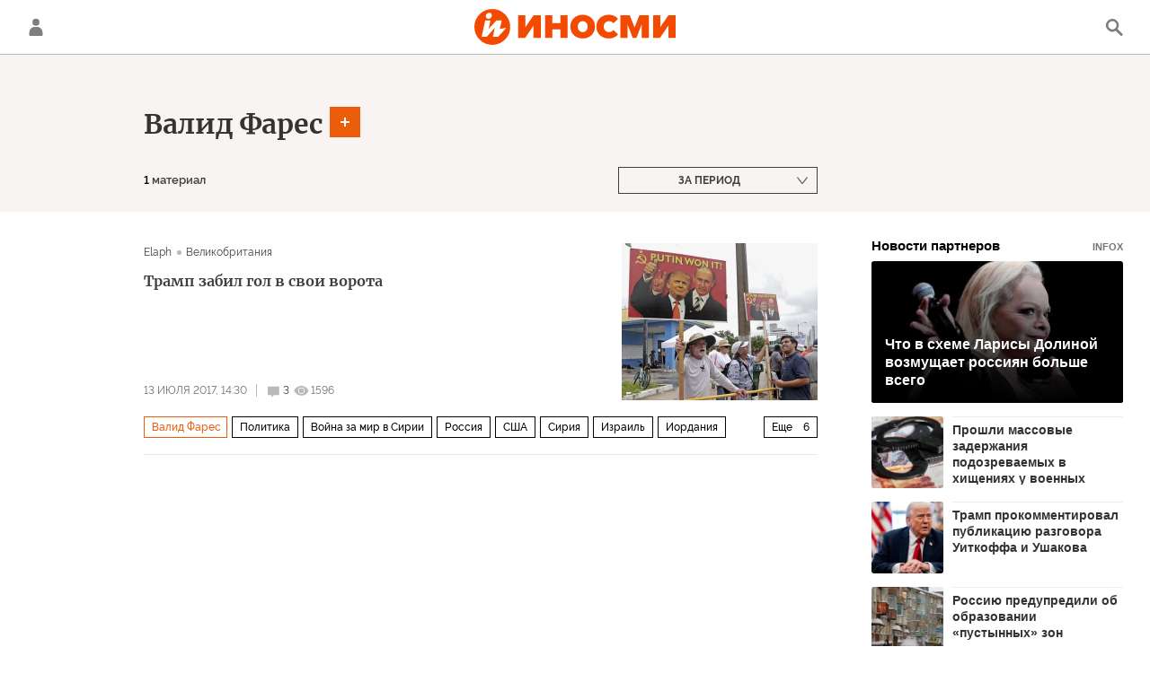

--- FILE ---
content_type: text/html; charset=utf-8
request_url: https://inosmi.ru/person_Valid_Fares/
body_size: 19795
content:
<!DOCTYPE html><html lang="ru"><head prefix="og: http://ogp.me/ns# fb: http://ogp.me/ns/fb# article: http://ogp.me/ns/article# ya: http://webmaster.yandex.ru/vocabularies/"><meta http-equiv="Content-Type" content="text/html; charset=utf-8"><meta charset="utf-8"><meta http-equiv="X-UA-Compatible" content="IE=edge,chrome=1"><title>Валид Фарес - статьи зарубежных СМИ на тему - ИноСМИ</title><meta name="description" content="Читайте последние статьи из зарубежных СМИ по теме Валид Фарес: Навредит ли Ирану и «Хезболле» соглашение между Россией и США? "><meta name="keywords" content="валид фарес, валид фарес события, валид фарес материалы сегодня"><meta name="analytics:title" content="Валид Фарес"><meta name="analytics:keyw" content="person_Valid_Fares, person_Valid_Fares"><meta name="analytics:rubric" content=""><meta name="analytics:tags" content="Валид Фарес, Валид Фарес"><meta name="analytics:site_domain" content="inosmi.ru"><meta name="analytics:lang" content="rus"><meta property="og:url" content="https://inosmi.ru/person_Valid_Fares/"><meta property="og:title" content="Валид Фарес"><meta property="og:description" content="Последние события из зарубежных СМИ по теме Валид Фарес: Навредит ли Ирану и «Хезболле» соглашение между Россией и США? "><meta property="og:type" content="website"><meta property="og:site_name" content="ИноСМИ"><meta property="og:locale" content="ru_RU"><meta property="og:image" content="https://cdnn1.inosmi.ru/images/sharing/tag/person_Valid_Fares.jpg?1765059800"><meta property="og:image:width" content="2072"><meta property="og:image:height" content="1066"><meta name="relap-image" content="https://cdnn1.inosmi.ru/i/ria_soc.png"><meta name="twitter:card" content="summary_large_image"><meta name="twitter:site" content="@inosmi"><link rel="canonical" href="https://inosmi.ru/person_Valid_Fares/"><link rel="alternate" hreflang="ru" href="https://inosmi.ru/person_Valid_Fares/"><link rel="alternate" hreflang="x-default" href="https://inosmi.ru/person_Valid_Fares/"><link rel="preconnect" href="https://cdnn1.inosmi.ru/"><link rel="dns-prefetch" href="https://cdnn1.inosmi.ru/"><link rel="alternate" type="application/rss+xml" href="https://inosmi.ru/export/rss2/index.xml?page_type=google_newsstand"><meta name="robots" content="index, follow, max-image-preview:large"><meta name="viewport" content="width=device-width, initial-scale=1.0, maximum-scale=1.0, user-scalable=yes"><meta name="HandheldFriendly" content="true"><meta name="MobileOptimzied" content="width"><meta name="referrer" content="always"><meta name="format-detection" content="telephone=no"><meta name="format-detection" content="address=no"><meta name="yandex-verification" content="595a70d2b54cd9c2"><meta name="yandex-verification" content="444b2727759646d9"><meta property="vk:app_id" content="5135238"><meta name="apple-itunes-app" content="app-id=405480756"><meta name="google-play-app" content="app-id=ru.rian.inosmi"><link rel="apple-touch-icon" sizes="180x180" href="https://cdnn1.inosmi.ru/i/favicons/apple-touch-icon.png"><link rel="icon" type="image/png" sizes="32x32" href="https://cdnn1.inosmi.ru/i/favicons/favicon-32x32.png"><link rel="icon" type="image/png" sizes="16x16" href="https://cdnn1.inosmi.ru/i/favicons/favicon-16x16.png"><link rel="mask-icon" href="https://cdnn1.inosmi.ru/i/favicons/safari-pinned-tab.svg" color="#F34900"><link rel="shortcut icon" href="https://cdnn1.inosmi.ru/i/favicons/favicon.ico"><link rel="manifest" href="/i/favicons/manifest.json"><meta name="apple-mobile-web-app-title" content="inosmi.ru"><meta name="application-name" content="inosmi.ru"><meta name="msapplication-TileColor" content="#da532c"><meta name="msapplication-config" content="https://cdnn1.inosmi.ru/i/favicons/browserconfig.xml"><meta name="theme-color" content="#ffffff"><link rel="preload" href="https://cdnn1.inosmi.ru/css/fonts/Raleway/font.css?911b7e0afe" as="style" onload="this.onload=null;this.rel='stylesheet'"><link rel="preload" href="https://cdnn1.inosmi.ru/css/fonts/Merriweather/font.css?911b7e0afe" as="style" onload="this.onload=null;this.rel='stylesheet'"><noscript><link rel="stylesheet" type="text/css" href="https://cdnn1.inosmi.ru/css/fonts/Raleway/font.css?911b7e0afe"><link rel="stylesheet" type="text/css" href="https://cdnn1.inosmi.ru/css/fonts/Merriweather/font.css?911b7e0afe"></noscript><link rel="stylesheet" type="text/css" href="https://cdnn1.inosmi.ru/css/common.min.css?973693331"><script>var GLOBAL = {}; GLOBAL.www = 'https://inosmi.ru'; GLOBAL.cookie_domain = '.inosmi.ru'; GLOBAL.adriver = {}; GLOBAL.adriver.sid = "45736"; GLOBAL.adriver.bt = "52"; GLOBAL.csrf_token = ''; GLOBAL.search = {}; GLOBAL.auth = {}; GLOBAL.auth.status = 'error'; GLOBAL.auth.provider = ''; GLOBAL.auth.twitter = '/id/twitter/request/'; GLOBAL.auth.facebook = '/id/facebook/request/'; GLOBAL.auth.vkontakte = '/id/vkontakte/request/'; GLOBAL.auth.google = '/id/google/request/'; GLOBAL.auth.ok = '/id/ok/request/'; GLOBAL.auth.apple = '/id/apple/request/'; GLOBAL.auth.moderator = ''; GLOBAL.user = {}; GLOBAL.user.id = ""; GLOBAL.locale = {}; GLOBAL.locale.id = {}; GLOBAL.locale.id.is_id = '1'; GLOBAL.locale.id.errors = {}; GLOBAL.locale.id.errors.email = 'Введите e-mail'; GLOBAL.locale.id.errors.password = 'Введите пароль'; GLOBAL.locale.id.errors.wrong = 'Неправильный логин или пароль'; GLOBAL.locale.id.errors.wrongpassword = 'Неправильный пароль'; GLOBAL.locale.id.errors.wronglogin = 'Проверьте адрес почты'; GLOBAL.locale.id.errors.emptylogin = 'Не введено имя пользователя'; GLOBAL.locale.id.errors.wrongemail = 'Неверный e-mail'; GLOBAL.locale.id.errors.passwordnotsimilar = 'Введенные пароли не совпадают'; GLOBAL.locale.id.errors.wrongcode = 'Неправильный код'; GLOBAL.locale.id.errors.wrongname = 'Недопустимое имя'; GLOBAL.locale.id.errors.send = 'E-mail отправлен!'; GLOBAL.locale.id.errors.notsend = 'Ошибка! Невозможно отправить e-mail.'; GLOBAL.locale.id.errors.anothersoc = 'Другой социальный аккаунт уже связан с этим профилем'; GLOBAL.locale.id.errors.acclink = 'Аккаунты успешно связаны!'; GLOBAL.locale.id.errors.emailexist = 'Пользователь с таким e-mail уже существует'; GLOBAL.locale.id.errors.emailnotexist = 'Ошибка! Пользователя с таким e-mail не существует'; GLOBAL.locale.id.errors.recoveryerror = 'Ошибка восстановления пароля. Пожалуйста, попробуйте снова!'; GLOBAL.locale.id.errors.alreadyactive = 'Пользователь уже был активирован'; GLOBAL.locale.id.errors.autherror = 'Ошибка входа. Пожалуйста, повторите попытку позже или обратитесь в службу технической поддержки'; GLOBAL.locale.id.errors.codeerror = 'Ошибка генерации кода подтверждение регистрации. Пожалуйста, повторите попытку позже или обратитесь в службу технической поддержки'; GLOBAL.locale.id.errors.global = 'Произошла ошибка. Пожалуйста, повторите попытку позже или обратитесь в службу технической поддержки'; GLOBAL.locale.id.errors.registeremail = ' На указанный Вами e-mail отправленно письмо. <br/> Для завершения регистрации, пожалуйста перейдите по ссылке в e-mail. '; GLOBAL.locale.id.errors.linkprofile = ' Этот e-mail уже используется! <a data-modal-open="link_local_account">Вы хотите связать эти аккаунты?</a> '; GLOBAL.locale.id.errors.confirm = ' Этот аккаунт не был подтвержден! <br/> <a class="b-id__secret-recovery">Отправить e-mail</a> с информацией для подтверждения аккаунта. '; GLOBAL.locale.id.errors.block = ' Ваш аккаунт на inosmi.ru был заблокирован.<br/>Для восстановления доступа отправьте письмо на <a href="mailto:moderator@rian.ru">moderator@rian.ru</a> '; GLOBAL.locale.id.errors.del = ' Ваш аккаунт был удален! Вы можете восстановить его, перейдя по ссылке из письма, высланного при удалении аккаунта. <br/> <a id="modalUserRemindLetter">Повторно отправить e-mail</a> '; GLOBAL.locale.id.errors.confirmation = ' Пожалуйста, перейдите по ссылке из письма, отправленного на <span class="m-email">$1</span> '; GLOBAL.locale.id.links = {}; GLOBAL.locale.id.links.login = 'Авторизация'; GLOBAL.locale.id.links.register = 'Регистрация'; GLOBAL.locale.id.links.forgotpassword = 'Восстановление пароля'; GLOBAL.locale.id.links.privacy = 'Политика конфиденциальности'; GLOBAL.locale.id.login = {}; GLOBAL.locale.id.login.title = 'Авторизация'; GLOBAL.locale.id.login.email = 'E-mail:'; GLOBAL.locale.id.login.password = 'Пароль:'; GLOBAL.locale.id.login.remember = 'Запомнить меня'; GLOBAL.locale.id.login.signin = 'Войти'; GLOBAL.locale.id.login.social = {}; GLOBAL.locale.id.login.social.label = 'Other ways to sign in:'; GLOBAL.locale.id.login.social.anotheruserlink = 'This account has been linked to a different profile.'; GLOBAL.locale.id.register = {}; GLOBAL.locale.id.register.title = 'Регистрация'; GLOBAL.locale.id.register.email = 'E-mail:'; GLOBAL.locale.id.register.password = 'Пароль:'; GLOBAL.locale.id.register.confirm = 'Подтверждение пароля:'; GLOBAL.locale.id.register.captcha = 'Введите код с картинки'; GLOBAL.locale.id.register.requirements = '* Все поля обязательны к заполнению'; GLOBAL.locale.id.register.password_length = 'Не менее 9 символов с 1 цифрой'; GLOBAL.locale.id.register.success = ' Пожалуйста, подтвердите Ваш e-mail для продолжения. Инструкции для подтверждения были высланы на <a class="email"></a> '; GLOBAL.locale.id.register.confirmemail = 'Пожалуйста, подтвердите Ваш e-mail для продолжения.'; GLOBAL.locale.id.register.confirm_personal = 'By clicking \'Register\', you confirm that you agree to our Privacy Policy and give your consent to the processing of personal data in accordance with the Privacy Policy'; GLOBAL.locale.id.deleteaccount = {}; GLOBAL.locale.id.deleteaccount.title = 'Удалить аккаунт'; GLOBAL.locale.id.deleteaccount.body = 'Вы уверены, что хотите удалить аккаунт?'; GLOBAL.locale.id.deleteaccount.success = 'Ваш аккаунт был удален! Вы можете восстановить аккаунт в течение 30 дней, перейдя по ссылке в письме.'; GLOBAL.locale.id.deleteaccount.action = 'Удалить аккаунт'; GLOBAL.locale.id.passwordrecovery = {}; GLOBAL.locale.id.passwordrecovery.title = 'Восстановление пароля'; GLOBAL.locale.id.passwordrecovery.password = 'Введите новый пароль:'; GLOBAL.locale.id.passwordrecovery.confirm = 'Повторите новый пароль:'; GLOBAL.locale.id.passwordrecovery.email = 'E-mail'; GLOBAL.locale.id.passwordrecovery.send = ' Инструкции для восстановления пароля высланы на <a class="email"></a> '; GLOBAL.locale.id.passwordrecovery.success = ' Поздравляем! Пароль успешно восстановлен. Пожалуйста авторизуйтесь. '; GLOBAL.locale.id.passwordrecovery.alert = ' На указанный Вами адрес отправлено сообщение. Чтобы установить пароль, перейдите по ссылке в тексте письма. '; GLOBAL.locale.id.registerconfirm = {}; GLOBAL.locale.id.registerconfirm.success = 'Аккаунт успешно создан!'; GLOBAL.locale.id.registerconfirm.error = 'Ошибка подтверждения регистрации. Пожалуйста, повторите попытку позже или обратитесь в службу технической поддержки'; GLOBAL.locale.id.restoreaccount = {}; GLOBAL.locale.id.restoreaccount.title = 'Восстановление аккаунта'; GLOBAL.locale.id.restoreaccount.confirm = 'Восстановить Ваш аккаунт?'; GLOBAL.locale.id.restoreaccount.error = 'Ошибка! Невозможно восстановить аккаунт'; GLOBAL.locale.id.restoreaccount.success = 'Ваш аккаунт был восстановлен'; GLOBAL.locale.id.localaccount = {}; GLOBAL.locale.id.localaccount.exist = 'У меня есть аккаунт в inosmi.ru'; GLOBAL.locale.id.localaccount.notexist = 'У меня нет аккаунта в inosmi.ru'; GLOBAL.locale.id.localaccount.title = 'Регистрация'; GLOBAL.locale.id.localaccount.profile = 'У вас есть аккаунт в inosmi.ru?'; GLOBAL.locale.id.localaccount.hello = ' <span>Здравствуйте, </span> <span class="m-name"></span> <span>!</span> '; GLOBAL.locale.id.button = {}; GLOBAL.locale.id.button.ok = 'Ок'; GLOBAL.locale.id.button.yes = 'Да'; GLOBAL.locale.id.button.no = 'Нет'; GLOBAL.locale.id.button.next = 'Дальше'; GLOBAL.locale.id.button.close = 'Закрыть'; GLOBAL.locale.id.button.profile = 'В личный кабинет'; GLOBAL.locale.id.button.recover = 'Восстановление'; GLOBAL.locale.id.button.register = 'Регистрация'; GLOBAL.locale.id.message = {}; GLOBAL.locale.id.message.errors = {}; GLOBAL.locale.id.message.errors.empty = 'Невозможно отправить сообщение'; GLOBAL.locale.id.message.errors.notfound = 'Невозможно отправить сообщение'; GLOBAL.locale.id.message.errors.similar = 'Неверный код'; GLOBAL.locale.grecaptcha = {}; GLOBAL.locale.grecaptcha.site_key = '6LeGlD8aAAAAACUpDmnczCiYJ0auL7fnGHErRRLB'; GLOBAL.locale.smartcaptcha = {}; GLOBAL.locale.smartcaptcha.site_key = 'ysc1_xYvolemzMfCxPfpyxA1CyBFdhyn6WvkY9v7HPWbN95023950'; GLOBAL.locale.captchatype = 'yandex'; GLOBAL.comet = {}; GLOBAL.comet.ticket = "00"; GLOBAL.comet.url = "https://n-ssl.inosmi.ru/polling"; GLOBAL.comet.ts = "1765059884"; GLOBAL.comet.objects = []; GLOBAL.comet.reduce = ""; GLOBAL.comet.timeouts = {}; GLOBAL.comet.timeouts.try2 = 1000; GLOBAL.comet.timeouts.try3 = 10000; GLOBAL.comet.timeouts.try4 = 30000; GLOBAL.sock = {}; GLOBAL.sock.server = "https://cm.ria.ru/chat"; GLOBAL.project = "inosmi"; GLOBAL.partnerstags = "person_Valid_Fares:archive"; GLOBAL.chat = GLOBAL.chat || {}; GLOBAL.chat.show = !!1; GLOBAL.css = {}; GLOBAL.css.banners_sidebar = "https://cdnn1.inosmi.ru/css/banners/sidebar.min.css?91923ed77"; GLOBAL.css.banners_article_bottom = "https://cdnn1.inosmi.ru/css/banners/article_bottom.min.css?998caec6f"; GLOBAL.js = {}; GLOBAL.js.videoplayer = "https://cdnn1.inosmi.ru/min/js/libs/video/videoplayer.min.js?9678ce3b5"; GLOBAL.js.partners = "https://cdnn1.inosmi.ru/min/js/libs/partners.js?9a985c660";</script><script src="https://yandex.ru/ads/system/header-bidding.js" async="true"></script><link rel="preconnect" href="https://ads.betweendigital.com" crossorigin="anonymous"><meta name="google-site-verification" content="Z3mpwOXW4mEZvkuS7ZX2PBmsskIxWavW1mNAZrbRc1c"></head><body class="body m-inosmi" id="body" data-const-page-type="tag" data-page-type="" data-page-project="inosmi" data-header-sticked-on="1"><script src="https://cdnn1.inosmi.ru/min/js/jquery/jquery-1.12.4.min.js?96ee03cbd"></script><div class="schema_org" itemscope="itemscope" itemtype="https://schema.org/WebSite"><meta itemprop="name" content="ИноСМИ"><meta itemprop="description" content="Обзор материалов зарубежных СМИ и прессы: перевод статей о России и мире, авторские материалы, аналитика и комментарии"><a itemprop="url" href="https://inosmi.ru"> </a><meta itemprop="image" content="https://cdnn1.inosmi.ru/i/export/logo.png"><div itemprop="potentialAction" itemscope="itemscope" itemtype="https://schema.org/SearchAction"><meta itemprop="target" content="https://inosmi.ru/search/?query={query}"><meta itemprop="query-input" content="required name=query"></div></div><div class="schema_org" itemscope="itemscope" itemtype="http://schema.org/WebPage"><a itemprop="url" href="https://inosmi.ru/person_Valid_Fares/"> </a><meta itemprop="mainEntityOfPage" content="https://inosmi.ru/person_Valid_Fares/"><meta itemprop="name" content="Валид Фарес - статьи зарубежных СМИ на тему - ИноСМИ"><meta itemprop="headline" content="Валид Фарес - статьи зарубежных СМИ на тему - ИноСМИ"><meta itemprop="description" content="Читайте последние статьи из зарубежных СМИ по теме Валид Фарес: Навредит ли Ирану и «Хезболле» соглашение между Россией и США? "><meta itemprop="genre" content="Статьи"><meta itemprop="keywords" content="валид фарес, валид фарес события, валид фарес материалы сегодня"><meta itemprop="image" content="https://cdnn1.inosmi.ru/img/24205/47/242054700_0:0:3116:2500_1920x0_80_0_0_5f0d39b32bc1d82f47580e3544ae4dd8.jpg.webp"><meta itemprop="dateModified" content="2022-10-07T15:27:NaN"></div><ul class="schema_org" itemscope="itemscope" itemtype="http://schema.org/BreadcrumbList"><li itemprop="itemListElement" itemscope="itemscope" itemtype="http://schema.org/ListItem"><meta itemprop="name" content="ИноСМИ"><meta itemprop="position" content="1"><meta itemprop="item" content="https://inosmi.ru"><a itemprop="url" href="https://inosmi.ru"> </a></li><li itemprop="itemListElement" itemscope="itemscope" itemtype="http://schema.org/ListItem"><meta itemprop="name" content="Валид Фарес"><meta itemprop="position" content="2"><meta itemprop="item" content="https://inosmi.ru/person_Valid_Fares/"><a itemprop="url" href="https://inosmi.ru/person_Valid_Fares/"> </a></li></ul><script>
                    if (!rutarget) {
                        var rutarget = {};
                    }
                    if (!rutarget.adfox) {
                        rutarget.adfox = {
                            getAdState: function() {
                                return 0
                            },
                            checkAd: function() {}
                        };
                    }
                </script><script>
            var svg_spirte_files = [
                "https://cdnn1.inosmi.ru/i/sprites/icon/inline.svg?v=101",
                "https://cdnn1.inosmi.ru/i/sprites/logo/inline.svg?v=101",
                "https://cdnn1.inosmi.ru/i/sprites/social/inline.svg?v=101",
                "https://cdnn1.inosmi.ru/i/sprites/s_icon/inline.svg?v=101",
                "https://cdnn1.inosmi.ru/i/sprites/s_social/inline.svg?v=101",
                "https://cdnn1.inosmi.ru/i/sprites/images/inline.svg?v=101"
            ];

            for (var i = 0; i < svg_spirte_files.length; i++) {
                var svg_ajax = new XMLHttpRequest();
                svg_ajax.open("GET", svg_spirte_files[i], true);
                svg_ajax.send();
                svg_ajax.onload = function(e) {
                    var svg_div = document.createElement("div");
                    svg_div.className = 'svg-sprite';
                    svg_div.innerHTML = this.responseText;
                    document.body.insertBefore(svg_div, document.body.childNodes[0]);
                }
            }
            </script><script src="https://cdnn1.inosmi.ru/min/js/libs/banners/adfx.loader.bind.js?938109bb6"></script><script>
                    (window.yaContextCb = window.yaContextCb || []).push(() => {
                        replaceOriginalAdFoxMethods();
                        window.Ya.adfoxCode.hbCallbacks = window.Ya.adfoxCode.hbCallbacks || [];
                    })
                </script><script src="https://yandex.ru/ads/system/context.js" async="true"></script><script src="https://cdnn1.inosmi.ru/min/js/libs/banners/prebid.min.js?991c5bc75"></script><div class="view-size" id="jsViewSize"></div><div class="page" id="page"><div class="container"><aside><div class="banner m-before-header m-not-stub m-article-desktop" data-position="tag_desktop_header"><div class="banner__content"></div></div><div class="banner m-before-header m-article-mobile" data-position="tag_mobile_header"><div class="banner__content"></div></div></aside></div><aside></aside><div class="page__bg-media"></div><div class="alert m-hidden" id="alertAfterRegister"><div class="alert__text">
                Регистрация пройдена успешно! <br>
                Пожалуйста, перейдите по ссылке из письма, отправленного на <span class="m-email"></span></div><div class="alert__btn"><button class="form__btn m-min m-black confirmEmail">Отправить еще раз</button></div></div><div class="header" id="header"><div class="container"><a class="header__signin" data-modal-open="authorization"><svg class="svg-icon"><use xmlns:xlink="http://www.w3.org/1999/xlink" xlink:href="#icon-user"></use></svg></a><a href="/id/profile/" class="header__user"><svg viewbox="0 0 100 100" class="avatar"><rect x="0" y="0" width="100" height="100" fill="url(#avatar_0)"></rect><text fill="#ffffff" font-size="45" font-family="Raleway" y="65" transform="translate(50)"><tspan x="0" text-anchor="middle"></tspan></text></svg></a><a href="/" class="header__logo"><svg class="svg-icon"><use xmlns:xlink="http://www.w3.org/1999/xlink" xlink:href="#logo-color"></use></svg></a><span class="header__search" data-modal-open="search"><svg class="svg-icon"><use xmlns:xlink="http://www.w3.org/1999/xlink" xlink:href="#icon-search"></use></svg></span></div></div><div class="content" id="content"><div class="layout-rubric__header"><div class="container"><div class="layout-rubric"><div class="layout-rubric__main"><div class="rubric-list"><div class="rubric-filters"><div class="tag-input"><h1 class="tag-input__tags"><span class="tag-input__tag m-single" data-sid="person_Valid_Fares"><a href="/person_Valid_Fares/" class="tag-input__tag-text">Валид Фарес</a><span class="tag-input__tag-del"> <svg class="svg-icon"><use xmlns:xlink="http://www.w3.org/1999/xlink" xlink:href="#icon-close_small"></use></svg></span></span></h1><div class="tag-input__add-tag"><input type="text" class="tag-input__add-tag-input"><div class="tag-input__add-suggest"><ul></ul></div><div class="tag-input__add-tag-btn"><svg class="svg-icon"><use xmlns:xlink="http://www.w3.org/1999/xlink" xlink:href="#icon-plus_small"></use></svg></div></div></div><div class="rubric-count m-active"><span>1</span> материал</div><div class="list-date">За период</div></div></div></div><div class="layout-rubric__right-column"></div></div></div></div><div class="container"><div class="layout-rubric"><div class="layout-rubric__main"><div class="rubric-list"><div class="list list-tags" itemscope="" itemtype="http://schema.org/ItemList"><div class="list-item"><span class="schema_org" itemprop="itemListElement" itemscope="" itemtype="http://schema.org/ListItem"><meta itemprop="position" content="1"><a itemprop="url" href="/20170713/239796578.html"> </a><meta itemprop="name" content="Трамп забил гол в свои ворота"></span><div class="list-item__content"><a href="/20170713/239796578.html" class="list-item__image"><picture><source media="(min-width: 480px)" media-type="free" srcset="https://cdnn1.inosmi.ru/img/24205/47/242054700_0:0:3116:2500_436x0_80_0_0_0245f3ccfd10fb9ac81a00cc4403272f.jpg.webp"></source><source media="(min-width: 375px)" media-type="s610x457" srcset="https://cdnn1.inosmi.ru/img/24205/47/242054700_0:0:2000:1607_186x0_80_0_0_d61e6793adfdc1e407bb2a99606fb0ef.jpg.webp"></source><img media-type="free" data-crop-ratio="0.802310654685494" data-crop-width="1240" data-crop-height="995" data-source-sid="ap_photo" alt="Акция протеста против Дональда Трампа в Майами" title="Акция протеста против Дональда Трампа в Майами" class="responsive_img m-list-img" src="https://cdnn1.inosmi.ru/img/24205/47/242054700_0:0:3116:2500_1240x0_80_0_0_ae75b1859d151f5f35fcbe96f529d020.jpg.webp" data-responsive480="https://cdnn1.inosmi.ru/img/24205/47/242054700_0:0:3116:2500_436x0_80_0_0_0245f3ccfd10fb9ac81a00cc4403272f.jpg.webp" data-responsive375="https://cdnn1.inosmi.ru/img/24205/47/242054700_0:0:2000:1607_186x0_80_0_0_d61e6793adfdc1e407bb2a99606fb0ef.jpg.webp"></picture></a><div class="list-item__source"><div class="source"><span><a href="/elaph_com/">Elaph</a></span><span><a href="/magazines/?country=country_britain">Великобритания</a></span></div></div><a href="/20170713/239796578.html" class="list-item__title color-font-hover-only">Трамп забил гол в свои ворота </a></div><div class="list-item__info"><div class="list-item__date">13 июля 2017, 14:30</div><a href="/20170713/239796578.html#comments" class="list-item__views"><span class="list-item__views-icon"><svg class="svg-icon"><use xmlns:xlink="http://www.w3.org/1999/xlink" xlink:href="#icon-comment_small"></use></svg></span><span class="list-item__views-text">3</span></a><div class="list-item__views"><div class="list-item__views-icon"><svg class="svg-icon"><use xmlns:xlink="http://www.w3.org/1999/xlink" xlink:href="#icon-views_small"></use></svg></div><div class="list-item__views-text">1596</div></div></div><div class="list-item__tags"><div class="list-item__tags-more">Еще <span></span></div><ul><li class="list-tag m-active color-border color-font m-add" data-sid="person_Valid_Fares"><a href="/person_Valid_Fares/" class="list-tag__text">Валид Фарес</a><span class="list-tag__icon"><svg class="svg-icon"><use xmlns:xlink="http://www.w3.org/1999/xlink" xlink:href="#s_icon-s_plus_small"></use></svg></span></li><li class="list-tag m-add" data-sid="politic"><a href="/politic/" class="list-tag__text">Политика</a><span class="list-tag__icon"><svg class="svg-icon"><use xmlns:xlink="http://www.w3.org/1999/xlink" xlink:href="#s_icon-s_plus_small"></use></svg></span></li><li class="list-tag m-add" data-sid="Syria"><a href="/Syria/" class="list-tag__text">Война за мир в Сирии</a><span class="list-tag__icon"><svg class="svg-icon"><use xmlns:xlink="http://www.w3.org/1999/xlink" xlink:href="#s_icon-s_plus_small"></use></svg></span></li><li class="list-tag m-add" data-sid="geo_rossiya"><a href="/geo_rossiya/" class="list-tag__text">Россия</a><span class="list-tag__icon"><svg class="svg-icon"><use xmlns:xlink="http://www.w3.org/1999/xlink" xlink:href="#s_icon-s_plus_small"></use></svg></span></li><li class="list-tag m-add" data-sid="geo_geo_usa"><a href="/geo_geo_usa/" class="list-tag__text">США</a><span class="list-tag__icon"><svg class="svg-icon"><use xmlns:xlink="http://www.w3.org/1999/xlink" xlink:href="#s_icon-s_plus_small"></use></svg></span></li><li class="list-tag m-add" data-sid="geo_geo_syria"><a href="/geo_geo_syria/" class="list-tag__text">Сирия</a><span class="list-tag__icon"><svg class="svg-icon"><use xmlns:xlink="http://www.w3.org/1999/xlink" xlink:href="#s_icon-s_plus_small"></use></svg></span></li><li class="list-tag m-add" data-sid="geo_Izrail"><a href="/geo_Izrail/" class="list-tag__text">Израиль</a><span class="list-tag__icon"><svg class="svg-icon"><use xmlns:xlink="http://www.w3.org/1999/xlink" xlink:href="#s_icon-s_plus_small"></use></svg></span></li><li class="list-tag m-add" data-sid="geo_Iordanija"><a href="/geo_Iordanija/" class="list-tag__text">Иордания</a><span class="list-tag__icon"><svg class="svg-icon"><use xmlns:xlink="http://www.w3.org/1999/xlink" xlink:href="#s_icon-s_plus_small"></use></svg></span></li><li class="list-tag m-add" data-sid="geo_Dejjr-ehz-Zor"><a href="/geo_Dejjr-ehz-Zor/" class="list-tag__text">Дейр-эз-Зор</a><span class="list-tag__icon"><svg class="svg-icon"><use xmlns:xlink="http://www.w3.org/1999/xlink" xlink:href="#s_icon-s_plus_small"></use></svg></span></li><li class="list-tag m-add" data-sid="person_Vladimir_Putin"><a href="/person_Vladimir_Putin/" class="list-tag__text">Владимир Путин</a><span class="list-tag__icon"><svg class="svg-icon"><use xmlns:xlink="http://www.w3.org/1999/xlink" xlink:href="#s_icon-s_plus_small"></use></svg></span></li><li class="list-tag m-add" data-sid="person_Bashar_Asad"><a href="/person_Bashar_Asad/" class="list-tag__text">Башар Асад</a><span class="list-tag__icon"><svg class="svg-icon"><use xmlns:xlink="http://www.w3.org/1999/xlink" xlink:href="#s_icon-s_plus_small"></use></svg></span></li><li class="list-tag m-add" data-sid="person_Donald_Tramp"><a href="/person_Donald_Tramp/" class="list-tag__text">Дональд Трамп</a><span class="list-tag__icon"><svg class="svg-icon"><use xmlns:xlink="http://www.w3.org/1999/xlink" xlink:href="#s_icon-s_plus_small"></use></svg></span></li><li class="list-tag m-add" data-sid="organization_org_isis"><a href="/organization_org_isis/" class="list-tag__text">ИГИЛ</a><span class="list-tag__icon"><svg class="svg-icon"><use xmlns:xlink="http://www.w3.org/1999/xlink" xlink:href="#s_icon-s_plus_small"></use></svg></span></li><li class="list-tag m-add" data-sid="organization_KHezbolla"><a href="/organization_KHezbolla/" class="list-tag__text">Хизбалла</a><span class="list-tag__icon"><svg class="svg-icon"><use xmlns:xlink="http://www.w3.org/1999/xlink" xlink:href="#s_icon-s_plus_small"></use></svg></span></li></ul></div></div><aside><div class="banner m-article-desktop m-in-list" data-position="tag_desktop_content-1"><div class="banner__content"></div></div><div class="banner m-article-mobile m-in-list" data-position="tag_mobile_content-1"><div class="banner__content"></div></div><div class="banner m-article-desktop m-in-list" data-position="tag_desktop_content-2"><div class="banner__content"></div></div></aside></div></div></div><div class="layout-rubric__right-column"><div class="layout-rubric__right-column-block" data-prefix="tag_"><aside><div class="banner m-right-first m-article-desktop" data-position="tag_desktop_right-1" data-changed-id="adfox_article_right_1_"><div class="banner__content"></div></div><div class="banner m-right-second js-test-partner-1"></div><div class="banner m-right-second m-article-desktop" data-position="tag_desktop_right-2" data-changed-id="adfox_article_right_2_"><div class="banner__content"></div></div></aside></div><div class="layout-rubric__right-column-anchor"><aside><div class="layout-rubric__right-column-block js-slide-block"><div class="banner m-article-desktop" data-position="tag_desktop_right-3" data-changed-id="adfox_article_right_3_"><div class="banner__content"></div></div><div class="banner m-article-desktop" data-position="tag_desktop_right-4" data-changed-id="adfox_article_right_4_"><div class="banner__content"></div></div></div></aside></div></div></div></div></div><div class="footer" data-nosnippet="true"><div class="footer__top"><div class="container"><a href="/" class="footer__logo"><svg class="svg-icon"><use xmlns:xlink="http://www.w3.org/1999/xlink" xlink:href="#logo-color"></use></svg></a><div class="footer__top-nav"><a href="/politic/">Политика</a><a href="/economic/">Экономика</a><a href="/science/">Наука</a><a href="/military/">Военное дело</a><a href="/social/">Общество</a><a href="/multimedia/">Мультимедиа</a><a href="/inoblog/">ИноБлоги</a><a href="https://inosmi.ru/today/">Все публикации</a></div><div class="footer__social"><a target="_blank" href="http://vk.ru/inosmi" class="footer__social-item m-vkontakte" rel="noopener" title="Сообщество ИноСМИ Вконтакте"><svg class="svg-icon"><use xmlns:xlink="http://www.w3.org/1999/xlink" xlink:href="#social-vkontakte"></use></svg></a><a target="_blank" href="https://max.ru/inosmi" class="footer__social-item m-max" rel="noopener" title="ИноСМИ в MAX"><svg class="svg-icon"><use xmlns:xlink="http://www.w3.org/1999/xlink" xlink:href="#social-max"></use></svg></a><a target="_blank" href="https://ok.ru/inosmi" class="footer__social-item m-odnoklassniki" rel="noopener" title="Группа ИноСМИ в Одноклассниках"><svg class="svg-icon"><use xmlns:xlink="http://www.w3.org/1999/xlink" xlink:href="#social-odnoklassniki"></use></svg></a><a target="_blank" href="https://dzen.ru/inosmi.ru?invite=1" class="footer__social-item m-zen" rel="noopener" title="ИноСМИ в Дзен"><svg class="svg-icon"><use xmlns:xlink="http://www.w3.org/1999/xlink" xlink:href="#social-zen"></use></svg></a><a target="_blank" href="https://t.me/inosmichannel" class="footer__social-item m-telegram" rel="noopener" title="Канал ИноСМИ в Telegram"><svg class="svg-icon"><use xmlns:xlink="http://www.w3.org/1999/xlink" xlink:href="#social-telegram"></use></svg></a><a target="_blank" href="https://x.com/inosmi" class="footer__social-item m-twitter" rel="noopener" title="Новости ИноСМИ в X"><svg class="svg-icon"><use xmlns:xlink="http://www.w3.org/1999/xlink" xlink:href="#social-twitter"></use></svg></a><a target="_blank" href="https://rutube.ru/channel/23798449/" class="footer__social-item m-rutube" rel="noopener" title="Канал ИноСМИ в Rutube"><svg class="svg-icon"><use xmlns:xlink="http://www.w3.org/1999/xlink" xlink:href="#social-rutube"></use></svg></a></div></div></div><div class="footer__bottom"><div class="container"><div class="footer__bottom-nav"><a href="/magazines/">Каталог изданий</a><a href="/authors/">Зарубежные журналисты</a><a href="/docs/us.html">О проекте</a><a href="/docs/reklama.html">Рекламодателям</a><a href="/docs/privacy_policy.html">Политика конфиденциальности</a><a href="/docs/privacy_policy.html#5.2">Правила применения рекомендательных технологий</a><a href="/files/ru_rian_inosmi-3_2_1-53-release.apk">ИноСМИ APK</a></div><div class="footer__credentials"><div class="footer__credentials-col">
                
                    <b>Главный редактор:</b>
                    А. А. Тургиева<br /><br />
                    <b>Адрес электронной почты редакции:</b>
                    <a href="mailto:info@inosmi.ru">info@inosmi.ru</a> <br /><br />
                    <b>Телефон редакции:</b>
                    <a href="tel:+74956456601">+7 495 645 66 01</a>
                
            </div><div class="footer__credentials-col">
                
                    Сетевое издание — Интернет-проект ИноСМИ.RU зарегистрировано в Федеральной службе по надзору в сфере связи, информационных технологий и массовых коммуникаций (Роскомнадзор) 08 апреля 2014 года. Свидетельство о регистрации ЭЛ № ФС 77 - 57642
                    <br /><br />
                    <b>Учредитель:</b>
                    Федеральное государственное унитарное предприятие «Международное информационное агентство «Россия сегодня» (МИА «Россия сегодня»).
                
            </div><div class="footer__credentials-col">
                
                    При частичном использовании материалов ссылка на ИноСМИ.Ru обязательна<br />(в интернете — гиперссылка), использование полных текстов запрещено без письменного разрешения редакции.
                    <br /><br />
                    Использование переводов в коммерческих целях запрещено
                    <br /><br />
                    <a data-modal-open="feedback_common">Форма обратной связи по защите персональных данных</a>
                
            </div></div><div class="footer__copyright">© ИноСМИ.ru 2000-2025<div class="footer__apps"><a target="_blank" href="https://www.rustore.ru/catalog/app/ru.rian.inosmi" class="footer__rustore"><svg class="svg-icon"><use xmlns:xlink="http://www.w3.org/1999/xlink" xlink:href="#rustore"></use></svg></a><i class="footer__18"><svg class="svg-icon"><use xmlns:xlink="http://www.w3.org/1999/xlink" xlink:href="#18"></use></svg></i></div></div></div></div></div></div><div class="modal" id="modalLayer"><div class="modal__dimensions"><div class="modal__alignment"><div class="modal__hide"></div><div class="modal__container"><div class="modal__preset b-modal-custom" data-modal-preset="custom"><div class="modal__content"><div class="modal__main-title"><span></span></div><div class="modal__main-content"></div><div class="modal__error-message"><span></span></div></div></div><div class="modal__preset" id="modalAuth" data-modal-preset="authorization"><div class="modal__content modal__auth"><div class="modal__main-title">
                    Вход на сайт
                </div><form action="https://inosmi.ru/services/id/login/" method="post" class="js-form js-form-validate"><label class="form__field"><i class="form__field-valid"><object type="image/svg+xml" data="https://cdnn1.inosmi.ru/i/check_animated.svg"></object></i><div class="form__field-title">
                            Почта
                        </div><input type="email" name="login" autocomplete="username" id="modalAuthEmailField" required="required" tabindex="10"></label><label class="form__field"><i class="form__field-valid"><object type="image/svg+xml" data="https://cdnn1.inosmi.ru/i/check_animated.svg"></object></i><div class="form__field-title">
                            Пароль
                        </div><input type="password" name="password" autocomplete="current-password" id="modalAuthPassword" required="required" tabindex="11"></label><div class="form__alert m-error" id="modalAuthError" style="display: none;"></div><div class="modal__submit" id="modalAuthSubmit" style="display: none;"><button class="form__btn" tabindex="12">Войти</button></div><div role="button" class="modal__button-link" data-modal-open="recovery_password" tabindex="13">
                        Восстановить пароль
                    </div><div class="modal__social"><div class="modal__social-title">
                            Другие способы входа
                        </div><a class="m-vk" data-provider="vkontakte" tabindex="14" role="button" title="Войти с помощью Вконтакте"><svg class="svg-icon"><use xmlns:xlink="http://www.w3.org/1999/xlink" xlink:href="#social-vkontakte"></use></svg>
                            ВКонтакте
                        </a><a class="m-ok" data-provider="ok" tabindex="15" role="button" title="Войти с помощью Одноклассники"><svg class="svg-icon"><use xmlns:xlink="http://www.w3.org/1999/xlink" xlink:href="#social-odnoklassniki"></use></svg>
                            Одноклассники
                        </a></div><div class="modal__button-link m-prime" data-modal-open="registration" tabindex="17" role="button">
                        Зарегистрироваться
                    </div></form></div></div><div data-modal-preset="authorization_confirm_no" data-modal-after-open="formFocusOnInit" id="modalAuthConfirmNo" class="modal__preset"><div class="modal__content"><div class="modal__main-title">
                    Срок действия ссылки истек
                </div><form action="" method="post" class="js-form js-form-validate"><div class="modal__submit" id="modalAuthConfirmNoSubmit"><button class="form__btn" tabindex="80">Отправить письмо еще раз</button></div></form><div role="button" class="modal__button-link" data-modal-open="authorization" tabindex="81">
                    Назад
                </div></div></div><div data-modal-preset="registration" id="modalRegister" class="modal__preset"><div class="modal__content modal__registration"><div class="modal__main-title">
                    Регистрация
                </div><form action="/services/id/register/" method="post" class="js-form js-form-validate" autocomplete="off"><input type="hidden" name="g-recaptcha-response" value=""><label class="form__field"><i class="form__field-valid"><object type="image/svg+xml" data="https://cdnn1.inosmi.ru/i/check_animated.svg"></object></i><div class="form__field-title">
                            Почта
                        </div><input type="email" name="login" autocomplete="username" id="modalRegisterEmail" required="required" tabindex="20"></label><label class="form__field"><i class="form__field-valid"><object type="image/svg+xml" data="https://cdnn1.inosmi.ru/i/check_animated.svg"></object></i><div class="form__field-title">
                            Пароль
                        </div><input type="password" name="password" autocomplete="new-password" id="modalRegisterPassword" required="required" tabindex="21" pattern="(?=.*\d).{9,}"></label><label class="form__checkbox"><input tabindex="23" type="checkbox" required="required"><i class="form__checkbox-checkmark"><svg class="svg-icon"><use xmlns:xlink="http://www.w3.org/1999/xlink" xlink:href="#s_icon-s_check_only_small"></use></svg></i><span>Нажимая кнопку "Зарегистрироваться", вы соглашаетесь с <a target="_blank" href="/docs/privacy_policy.html">Политикой конфиденциальности</a> и даете согласие на обработку персональных данных в соответствии с Политикой конфиденциальности.</span></label><div class="modal__submit" id="modalRegisterSubmit"><button class="form__btn" tabindex="24" disabled>Зарегистрироваться</button></div><div class="form__alert" id="modalRegisterError" style="display: none;"></div><div class="modal__social"><div class="modal__social-title">
                            Другие способы регистрации
                        </div><a class="m-vk" data-provider="vkontakte" tabindex="26" role="button" title="Зарегистрироваться с помощью Вконтакте"><svg class="svg-icon"><use xmlns:xlink="http://www.w3.org/1999/xlink" xlink:href="#social-vkontakte"></use></svg>
                            ВКонтакте
                        </a><a class="m-ok" data-provider="ok" tabindex="27" role="button" title="Зарегистрироваться с помощью Одноклассники"><svg class="svg-icon"><use xmlns:xlink="http://www.w3.org/1999/xlink" xlink:href="#social-odnoklassniki"></use></svg>
                            Одноклассники
                        </a></div><div role="button" class="modal__button-link m-prime" data-modal-open="authorization" tabindex="29">
                        Войти
                    </div></form></div></div><div data-modal-preset="registration_social" data-modal-after-open="formFocusOnInit" id="modalRegisterSocial" class="modal__preset"><div class="modal__content"><div class="modal__main-title">
                    Регистрация
                </div><form action="/services/id/social/check_account/" method="post" class="js-form js-form-validate"><input type="hidden" name="g-recaptcha-response" value=""><label class="form__field"><i class="form__field-valid"><object type="image/svg+xml" data="https://cdnn1.inosmi.ru/i/check_animated.svg"></object></i><div class="form__field-title">
                            Почта
                        </div><input type="email" name="login" autocomplete="username" required="required" id="modalRegisterSocialEmail" tabindex="30"></label><div class="modal__submit" id="modalRegisterSocialSubmit" style="display: none;"><button class="form__btn" tabindex="32">Зарегистрироваться</button></div><div class="form__alert" id="modalRegisterSocialError" style="display: none;"></div><label class="form__checkbox"><input type="checkbox" required="required" tabindex="31"><i class="form__checkbox-checkmark"><svg class="svg-icon"><use xmlns:xlink="http://www.w3.org/1999/xlink" xlink:href="#s_icon-s_check_only_small"></use></svg></i><span>Нажимая кнопку "Зарегистрироваться", вы соглашаетесь с <a target="_blank" href="/docs/privacy_policy.html">Политикой конфиденциальности</a> и даете согласие на обработку персональных данных в соответствии с Политикой конфиденциальности.</span></label><div role="button" class="modal__button-link" data-modal-open="registration" style="display: none;" tabindex="33">
                        Назад
                    </div></form></div></div><div data-modal-preset="registration_user" data-modal-after-open="formFocusOnInit" id="modalRegisterUser" class="modal__preset"><div class="modal__content"><div class="modal__main-title">
                    Ваши данные
                </div><form method="post" class="js-form js-form-validate"><label class="form__field"><i class="form__field-valid"><object type="image/svg+xml" data="https://cdnn1.inosmi.ru/i/check_animated.svg"></object></i><div class="form__field-title">
                            Имя
                        </div><input type="text" name="firstName" required="required" tabindex="40" value=""></label><label class="form__field"><i class="form__field-valid"><object type="image/svg+xml" data="https://cdnn1.inosmi.ru/i/check_animated.svg"></object></i><div class="form__field-title">
                            Фамилия
                        </div><input type="text" name="lastName" required="required" tabindex="41" value=""></label><div class="modal__photo-field"><label><div class="modal__photo-field-media"><svg class="svg-icon"><use xmlns:xlink="http://www.w3.org/1999/xlink" xlink:href="#icon-photo_big"></use></svg><div class="modal__photo-field-hover">
                                    Загрузите <br> новую фотографию <br>или перетяните <br>ее в это поле
                                </div><img src="" id="registerUserPhoto"></div><input type="file" id="registerUserPhotoUpload" tabindex="42" name="picture"><div role="button" class="modal__button-link m-prime">
                                Выбрать фото...
                            </div></label></div><div class="modal__submit" id="modalRegisterUserSubmit" style="display: none;"><button class="form__btn" tabindex="43">Сохранить</button></div><div class="form__alert" id="modalRegisterUserError">Недопустимое имя</div></form></div></div><div data-modal-preset="recovery_password" id="modalRecoveryPassword" class="modal__preset"><div class="modal__content"><div class="modal__main-title">
                    Восстановление<br> пароля
                </div><form action="/services/id/password_recovery/send_email/" method="post" class="js-form js-form-validate"><label class="form__field"><i class="form__field-valid"><object type="image/svg+xml" data="https://cdnn1.inosmi.ru/i/check_animated.svg"></object></i><div class="form__field-title">
                            Почта
                        </div><input type="email" name="login" autocomplete="username" id="modalRecoveryPasswordEmail" required="required" tabindex="50"></label><div class="modal__submit" id="modalRecoveryPasswordSubmit" style="display: none;"><button class="form__btn" tabindex="51">Продолжить</button></div><div class="form__alert m-error" id="modalRecoveryPasswordError" style="display: none;"></div><div role="button" class="modal__button-link" data-modal-open="authorization" tabindex="52">
                        Назад
                    </div></form></div></div><div data-modal-preset="recovery_password_success" id="modalRecoveryPasswordSuccess" class="modal__preset"><div class="modal__content"><div class="modal__main-title">
                    Восстановление<br> пароля
                </div><div class="modal__text m-info">
                    Ссылка для восстановления пароля отправлена на адрес <a id="modalRecoveryPasswordSuccessEmail"></a></div><div class="modal__submit" data-modal-close=""><button class="form__btn" tabindex="60">Готово</button></div></div></div><div data-modal-preset="recovery_password_new" data-modal-after-open="formFocusOnInit" id="modalRecoveryPasswordNew" class="modal__preset"><div class="modal__content"><div class="modal__main-title">
                    Восстановление<br> пароля
                </div><form action="/services/id/password_recovery/set_new_password/" method="post" class="js-form js-form-validate"><label class="form__field"><i class="form__field-valid"><object type="image/svg+xml" data="https://cdnn1.inosmi.ru/i/check_animated.svg"></object></i><div class="form__field-title">
                            Новый пароль
                        </div><input type="password" name="password" autocomplete="new-password" required="required" id="modalRecoveryPasswordNewPassword" tabindex="70" pattern="(?=.*\d).{9,}"></label><label class="form__field"><i class="form__field-valid"><object type="image/svg+xml" data="https://cdnn1.inosmi.ru/i/check_animated.svg"></object></i><div class="form__field-title">
                            Подтвердите пароль
                        </div><input type="password" name="password_confirmation" autocomplete="new-password" required="required" id="modalRecoveryPasswordNewPasswordConfirm" tabindex="71"></label><div class="modal__submit" style="display: none;" id="modalRecoveryPasswordNewSubmit"><button class="form__btn" tabindex="72">Сменить пароль и войти</button></div><div class="form__alert" id="modalRecoveryPasswordNewError" style="display: none;"></div></form></div></div><div data-modal-preset="feedback_author" data-modal-after-open="formFocusOnInit" id="modalFeedbackAuthor" class="modal__preset" data-modal-max-width="550"><div class="modal__content"><div class="modal__main-title">
                    Написать автору
                </div><form action="/services/author/message/" method="post" class="js-form js-form-validate" autocomplete="off"><input type="hidden" name="g-recaptcha-response" value=""><label class="form__field"><i class="form__field-valid"><object type="image/svg+xml" data="https://cdnn1.inosmi.ru/i/check_animated.svg"></object></i><div class="form__field-title">
                            Тема
                        </div><input type="text" name="subject" required="required"></label><label class="form__field"><div class="form__field-title">
                            Сообщение
                        </div><textarea style="height: 230px" name="message" required="required"></textarea></label><label class="form__field"><i class="form__field-valid"><object type="image/svg+xml" data="https://cdnn1.inosmi.ru/i/check_animated.svg"></object></i><div class="form__field-title">
                            Почта
                        </div><input type="email" name="email" required="required"></label><label class="form__field"><i class="form__field-valid"><object type="image/svg+xml" data="https://cdnn1.inosmi.ru/i/check_animated.svg"></object></i><div class="form__field-title">
                            ФИО
                        </div><input type="text" name="name" required="required"></label><div class="modal__submit"><button class="form__btn" type="submit" id="modalFeedbackAuthorSubmit">Отправить</button></div><div class="form__alert m-error" id="modalFeedbackAuthorError" style="display: none">
                        Все поля обязательны для заполнения
                    </div></form></div></div><div data-modal-preset="qa" data-modal-after-open="formFocusOnInit" data-modal-max-width="550" id="modalQa" class="modal__preset"><div class="modal__content"><div class="modal__main-title">
                    Задать вопрос
                </div><form action="" method="post" class="js-form js-form-validate" autocomplete="off"><input type="hidden" name="g-recaptcha-response" value=""><label class="form__field"><i class="form__field-valid"><object type="image/svg+xml" data="https://cdnn1.inosmi.ru/i/check_animated.svg"></object></i><div class="form__field-title">
                            Ваше имя
                        </div><input type="text" name="name" required="required"></label><label class="form__field"><i class="form__field-valid"><object type="image/svg+xml" data="https://cdnn1.inosmi.ru/i/check_animated.svg"></object></i><div class="form__field-title">
                            Ваш город
                        </div><input type="text" name="city" required="required"></label><label class="form__field"><i class="form__field-valid"><object type="image/svg+xml" data="https://cdnn1.inosmi.ru/i/check_animated.svg"></object></i><div class="form__field-title">
                            Ваш E-mail
                        </div><input type="email" name="email" required="required"></label><label class="form__field"><div class="form__field-title">
                            Ваше сообщение
                        </div><textarea style="height: 200px" name="message" required="required"></textarea></label><div class="modal__submit"><button class="form__btn" type="submit" id="modalQaSubmit">Отправить</button></div><div class="form__alert m-error" id="modalQaError" style="display: none">
                        Все поля обязательны для заполнения
                    </div></form></div></div><div data-modal-preset="message_send" data-modal-after-open="formFocusOnInit" id="modalMessageSend" class="modal__preset" data-modal-max-width="550"><div class="modal__content"><div class="modal__main-title">
                    Сообщение отправлено!
                </div><div class="modal__send"><object type="image/svg+xml" data="https://cdnn1.inosmi.ru/i/check_animated.svg"></object>
                    Спасибо за ваш вопрос!
                </div><div class="modal__submit"><button class="form__btn" data-modal-close="">Готово</button></div></div></div><div data-modal-preset="message_error" data-modal-after-open="formFocusOnInit" id="modalMessageError" class="modal__preset" data-modal-max-width="550"><div class="modal__content"><div class="modal__main-title">
                    Произошла ошибка!
                </div><div class="modal__send"><object type="image/svg+xml" data="https://cdnn1.inosmi.ru/i/check_error.svg"></object>
                    Попробуйте еще раз!
                </div><div class="modal__submit"><button class="form__btn" data-modal-open="">Отправить еще раз</button></div></div></div><div data-modal-preset="feedback" class="modal__preset" data-modal-max-width="550"><div class="modal__content m-feedback"><div class="modal__main-title">
                    Обратная связь
                </div><div class="modal__text m-bottom">
                    Чем помочь?
                </div><div class="modal__submit"><button class="form__btn" id="feedbackUnblockOpen">
                        Разблокировать аккаунт
                    </button></div><div class="modal__submit"><button class="form__btn" data-modal-open="feedback_mistake">
                        Опечатка в материале
                    </button></div><div class="modal__submit"><button class="form__btn" id="feedbackDeleteOpen">
                        Почему удалили моё сообщение
                    </button></div><div class="modal__text m-hint m-bottom">
                    Если ни один из вариантов не подходит, <a id="feedbackCommonOpen">нажмите здесь</a></div></div></div><div data-modal-preset="feedback_not_auth" class="modal__preset" data-modal-max-width="550"><div class="modal__content m-feedback"><div class="modal__text">
                    Чтобы воспользоваться обратной связью, <br><a data-modal-open="authorization">авторизуйтесь</a> или <a data-modal-open="registration">зарегистрируйтесь</a></div></div></div><div data-modal-preset="feedback_unblock" class="modal__preset" data-modal-before-open="feedbackCheckAuth" data-modal-max-width="550"><div class="modal__content m-feedback m-tal"><div class="modal__text m-info">
                    Вы были заблокированы за нарушение <br><a href="https://inosmi.ru/docs/comments.html">правил комментирования материалов</a></div><div class="modal__text m-info">
                    Срок блокировки может составлять от 12 до 48 часов, либо навсегда.
                </div><div class="modal__text m-hint">
                    Если Вы не согласны c блокировкой, <a data-modal-open="feedback_unblock_form">заполните форму.</a></div><div class="modal__submit m-bottom"><button class="form__btn" data-modal-close="">
                        Закрыть
                    </button></div></div></div><div data-modal-preset="feedback_unblock_form" id="modalFeedbackUnblockForm" data-modal-after-open="formFocusOnInit" class="modal__preset" data-modal-max-width="550"><div class="modal__content m-feedback m-tal"><form action="/common/feedback/unblock_account.json" method="post" class="js-form js-form-validate" autocomplete="off"><input type="hidden" name="g-recaptcha-response" value=""><div class="modal__text m-info">
                        Вы заблокированы за нарушение <a href="https://inosmi.ru/docs/comments.html">правил комментирования материалов</a></div><div class="modal__text m-info">
                        Срок блокировки может составлять от 12 до 48 часов, либо навсегда. Если Вы не согласны с блокировкой, заполните форму ниже:
                    </div><label class="form__field"><i class="form__field-valid"><object type="image/svg+xml" data="https://cdnn1.inosmi.ru/i/check_animated.svg"></object></i><div class="form__field-title">
                            Имя в чате
                        </div><input type="text" name="name" required="required"></label><label class="form__field form__date-field"><div class="form__field-title">
                            Дата сообщения
                        </div><input type="text" name="date" required="required" class="form__date-field-input"><button class="form__btn"><svg class="svg-icon"><use xmlns:xlink="http://www.w3.org/1999/xlink" xlink:href="#icon-calendar_small"></use></svg></button><div class="form__datepicker"><div class="form__datepicker-cal"></div></div></label><label class="form__field"><i class="form__field-valid"><object type="image/svg+xml" data="https://cdnn1.inosmi.ru/i/check_animated.svg"></object></i><div class="form__field-title">
                            Время отправки сообщения
                        </div><input type="text" name="time" required="required"></label><div class="modal__text">
                        Блокировался ваш аккаунт ранее?
                    </div><div class="modal__checkbox-inline" id="modalFeedbackUnblockFormBlock"><label class="form__checkbox"><input name="block" type="radio" value="1" required="required"><i class="form__checkbox-checkmark"><svg class="svg-icon"><use xmlns:xlink="http://www.w3.org/1999/xlink" xlink:href="#s_icon-s_check_only_small"></use></svg></i><span>Да</span></label><label class="form__checkbox"><input name="block" type="radio" value="0" required="required"><i class="form__checkbox-checkmark"><svg class="svg-icon"><use xmlns:xlink="http://www.w3.org/1999/xlink" xlink:href="#s_icon-s_check_only_small"></use></svg></i><span>Нет</span></label></div><label class="form__field m-hide" id="modalFeedbackUnblockFormBlockCount"><i class="form__field-valid"><object type="image/svg+xml" data="https://cdnn1.inosmi.ru/i/check_animated.svg"></object></i><div class="form__field-title">
                            Сколько раз?
                        </div><input type="text" disabled name="block_count" required="required"></label><div class="modal__submit m-bottom"><button class="form__btn" type="submit" id="feedbackMistakeSubmit">Отправить</button></div><div class="form__alert m-error m-bottom" id="feedbackMistakeError" style="display: none">
                        Все поля обязательны для заполнения
                    </div></form></div></div><div data-modal-preset="feedback_delete" data-modal-before-open="feedbackCheckAuth" class="modal__preset" data-modal-max-width="550"><div class="modal__content m-feedback m-tal"><div class="modal__text m-info">
                    Ваше сообщение было удалено за нарушение <a href="https://inosmi.ru/docs/comments.html">правил комментирования материалов</a></div><div class="modal__text m-hint">
                    Если Вы не согласны, <a data-modal-open="feedback_delete_form">заполните форму.</a></div><div class="modal__submit m-bottom"><button class="form__btn" data-modal-close="">
                        Закрыть
                    </button></div></div></div><div data-modal-preset="feedback_delete_form" data-modal-after-open="formFocusOnInit" class="modal__preset" data-modal-max-width="550"><div class="modal__content m-feedback m-tal"><form action="/common/feedback/deleted_message.json" method="post" class="js-form js-form-validate" autocomplete="off"><input type="hidden" name="g-recaptcha-response" value=""><div class="modal__text m-info">
                        Чтобы связаться с нами, заполните форму ниже:
                    </div><label class="form__field"><div class="form__field-title">
                            Ваше сообщение
                        </div><textarea style="height: 170px" name="message" required="required" tabindex="100"></textarea></label><label class="form__file-field"><input type="file" name="picture"><div class="form__file-field-hover">
                            Перетащите, <br><a>или выберите скриншот</a></div><div class="form__file-field-name"><input type="text" readonly><button class="form__btn form__file-field-remove"><svg class="svg-icon"><use xmlns:xlink="http://www.w3.org/1999/xlink" xlink:href="#icon-trash_small"></use></svg></button></div></label><div class="modal__submit m-bottom"><button class="form__btn" type="submit">Отправить</button></div><div class="form__alert m-error m-bottom" style="display: none">
                        Все поля обязательны для заполнения
                    </div></form></div></div><div data-modal-preset="feedback_mistake" data-modal-after-open="formFocusOnInit" class="modal__preset" data-modal-max-width="550"><div class="modal__content m-feedback m-tal"><form action="/common/feedback/misprint.json" method="post" class="js-form js-form-validate" autocomplete="off"><input type="hidden" name="g-recaptcha-response" value=""><div class="modal__text m-info">
                        Если вы хотите пожаловаться на ошибку в материале, заполните форму ниже:
                    </div><label class="form__field"><i class="form__field-valid"><object type="image/svg+xml" data="https://cdnn1.inosmi.ru/i/check_animated.svg"></object></i><div class="form__field-title">
                            Ссылка на материал
                        </div><input type="url" name="link" required="required" pattern="https?://(\w+\.)?inosmi.ru/.*"></label><label class="form__field"><div class="form__field-title">
                            Опишите проблему
                        </div><textarea style="height: 83px" name="message" required="required"></textarea></label><label class="form__file-field"><input type="file" name="picture"><div class="form__file-field-hover">
                            Перетащите, <br><a>или выберите скриншот</a></div><div class="form__file-field-name"><input type="text" readonly><button class="form__btn form__file-field-remove"><svg class="svg-icon"><use xmlns:xlink="http://www.w3.org/1999/xlink" xlink:href="#icon-trash_small"></use></svg></button></div></label><div class="modal__submit m-bottom"><button class="form__btn" type="submit">Отправить</button></div><div class="form__alert m-error m-bottom" style="display: none">
                        Все поля обязательны для заполнения
                    </div></form></div></div><div data-modal-preset="feedback_other" data-modal-before-open="feedbackCheckAuth" class="modal__preset" data-modal-max-width="550"><div class="modal__content m-feedback m-tal"><form action="/common/feedback/other.json" method="post" class="js-form js-form-validate" autocomplete="off"><input type="hidden" name="g-recaptcha-response" value=""><div class="modal__text m-info">
                        Чтобы связаться с нами, заполните форму ниже:
                    </div><label class="form__field"><div class="form__field-title">
                            Ваше сообщение
                        </div><textarea style="height: 170px" name="message" required="required" tabindex="100"></textarea></label><label class="form__file-field"><input type="file" name="picture"><div class="form__file-field-hover">
                            Перетащите, <br><a>или выберите скриншот</a></div><div class="form__file-field-name"><input type="text" readonly><button class="form__btn form__file-field-remove"><svg class="svg-icon"><use xmlns:xlink="http://www.w3.org/1999/xlink" xlink:href="#icon-trash_small"></use></svg></button></div></label><div class="modal__submit m-bottom"><button class="form__btn" type="submit">Отправить</button></div><div class="form__alert m-error m-bottom" style="display: none">
                        Все поля обязательны для заполнения
                    </div></form></div></div><div data-modal-preset="feedback_common" data-modal-after-open="formFocusOnInit" id="modalFeedbackCommon" class="modal__preset" data-modal-max-width="550"><div class="modal__content m-feedback modal__feedback"><div class="modal__main-title">
                    Связаться с нами
                </div><form action="/common/feedback/privacy.json" method="post" class="js-form js-form-validate" autocomplete="off"><input type="hidden" name="g-recaptcha-response" value=""><label class="form__field"><i class="form__field-valid"><object type="image/svg+xml" data="https://cdnn1.inosmi.ru/i/check_animated.svg"></object></i><div class="form__field-title">
                            Ваше имя
                        </div><input type="text" name="name" required="required"></label><label class="form__field"><i class="form__field-valid"><object type="image/svg+xml" data="https://cdnn1.inosmi.ru/i/check_animated.svg"></object></i><div class="form__field-title">
                            Ваш e-mail
                        </div><input type="email" name="email" required="required"></label><label class="form__field"><i class="form__field-valid"><object type="image/svg+xml" data="https://cdnn1.inosmi.ru/i/check_animated.svg"></object></i><div class="form__field-title">
                            Тема сообщения
                        </div><input type="text" name="title" required="required"></label><label class="form__field"><div class="form__field-title">
                            Ваше сообщение
                        </div><textarea style="height: 100px" name="message" required="required"></textarea></label><label class="form__checkbox"><input name="block" type="checkbox" value="1" required="required"><i class="form__checkbox-checkmark"><svg class="svg-icon"><use xmlns:xlink="http://www.w3.org/1999/xlink" xlink:href="#s_icon-s_check_only_small"></use></svg></i><span>Обращаем Ваше внимание, что данная форма обратной связи используется только для взаимодействия с нами по вопросам обработки и защиты персональных данных. Обращения, не связанные с защитой персональных данных, не будут рассмотрены. Обработка Ваших персональных данных при направлении Вами обращения осуществляется нами для взаимодействия при решении Вашего вопроса. Проставляя галочку Вы подтверждаете, что ознакомлены с <a href="/docs/privacy_policy.html">описанием процесса обработки</a> Ваших персональных данных и ее законным основанием.</span></label><div class="modal__submit"><button class="form__btn" type="submit">Отправить</button></div><div class="form__alert m-error" id="modalFeedbackAuthorError" style="display: none">
                        Все поля обязательны для заполнения
                    </div></form></div></div><div class="modal__preset modal__search" data-modal-preset="search" data-modal-max-width="753" data-modal-after-open="quickSearchOnOpen" data-modal-close-hidden="1" data-modal-after-close="quickSearchOnClose"><div class="modal__search-form"><form action="/search/" id="modalSearchForm"><input name="query" class="modal__search-query" type="text" autocomplete="off" placeholder="Поиск"><button class="modal__search-submit"><svg class="svg-icon"><use xmlns:xlink="http://www.w3.org/1999/xlink" xlink:href="#icon-search"></use></svg></button></form><div class="modal__search-close"><svg class="svg-icon"><use xmlns:xlink="http://www.w3.org/1999/xlink" xlink:href="#icon-close_small"></use></svg></div></div><div class="modal__search-list"></div><a href="/search/?query=" class="modal__search-all color-bg-hover">Показать <span></span></a></div><div class="modal__preset modal__full" data-modal-preset="full"><div class="modal__full-header" id="modalFullHeader">Тут шапка</div><div class="modal__full-content" id="modalFullContent"></div></div><div class="modal__loader"><img src="https://cdnn1.inosmi.ru/i/loader.svg"></div><div class="modal__close"><svg class="svg-icon"><use xmlns:xlink="http://www.w3.org/1999/xlink" xlink:href="#icon-close_small"></use></svg></div></div></div></div></div><div class="photoview" id="photoView"><div class="photoview__back"></div><div class="photoview__sub"><div class="photoview__prev"><div class="photoview__indent"><img class="photoview__loader" src="https://cdnn1.inosmi.ru/i/loader_white.svg?"><img class="photoview__img"></div></div><div class="photoview__next"><div class="photoview__indent"><img class="photoview__loader" src="https://cdnn1.inosmi.ru/i/loader_white.svg?"><img class="photoview__img"></div></div></div><div class="photoview__active"><div class="photoview__indent"><img class="photoview__loader" src="https://cdnn1.inosmi.ru/i/loader_white.svg?"><img class="photoview__img"></div></div><a class="photoview__btn-prev"><i><svg class="svg-icon"><use xmlns:xlink="http://www.w3.org/1999/xlink" xlink:href="#icon-left_single"></use></svg></i></a><a class="photoview__btn-next"><i><svg class="svg-icon"><use xmlns:xlink="http://www.w3.org/1999/xlink" xlink:href="#icon-right_single"></use></svg></i></a><div class="photoview__can-hide"><div class="photoview__desc m-disabled"><a class="photoview__desc-more"><i><svg class="svg-icon"><use xmlns:xlink="http://www.w3.org/1999/xlink" xlink:href="#icon-up_wide"></use></svg></i><i><svg class="svg-icon"><use xmlns:xlink="http://www.w3.org/1999/xlink" xlink:href="#icon-down_wide"></use></svg></i></a><div class="photoview__desc-over"><div class="photoview__desc-size"></div><div class="photoview__desc-text"></div></div></div><div class="photoview__media-info"><div class="photoview__media-overflow"><div class="photoview__copyright"></div><div class="photoview__ext-link"></div></div></div><div class="photoview__index-view"><span></span></div><div class="photoview__social"><div class="share" data-nosnippet="true" data-id="" data-url="" data-title=""></div></div></div><a class="photoview__btn-close"><i><svg class="svg-icon"><use xmlns:xlink="http://www.w3.org/1999/xlink" xlink:href="#icon-close_small"></use></svg></i></a></div><script type="text/template" id="shareBlockTemplate">
                
                    <a data-name="<%- data.name %>">
                        <svg class="svg-icon">
                            <use xlink:href="#social-<%- data.name %>"/>
                        </svg>
                    </a>
                
            </script><script type="text/template" id="shareBlockMoreTemplate">
                
                    <a class="share__more">
                        <!-- <span class="share__more-desktop">
                            <svg class="svg-icon">
                                <use xlink:href="#icon-more"/>
                            </svg>
                        </span> -->
                        <span class="share__more-mobile">
                            <svg class="svg-icon">
                                <use xlink:href="#icon-share"/>
                            </svg>
                        </span>
                    </a>
                
            </script><script type="text/template" id="shareFullTemplate">
                
                    <li class="share-full__<%- data.name %>">
                        <a data-name="<%- data.name %>">
                            <span class="share-full__icon">
                                <svg class="svg-icon">
                                    <use xlink:href="#social-<%- data.name %>"/>
                                </svg>
                            </span>
                            <span class="share-full__text"><%- data.title %></span>
                        </a>
                    </li>
                
            </script><div class="modal-share-full"></div><div class="share-full" data-url="https://inosmi.ru/" data-title="ИноСМИ"><ul></ul></div><div class="modal-list-fade"></div><div class="modal-list"><ul></ul></div><div class="date-range date-range-with-ranges"><div class="date-range-scroll"><div class="date-range-calendar"></div></div><div class="date-range__ranges"><ul><li data-range-days="6">За неделю</li><li data-range-days="29">За месяц</li><li data-range-days="364">За год</li><li data-range-days="all">За все время</li></ul></div></div><div class="notifications" id="notifications"></div><svg class="avatar__gradients"><defs><linearGradient id="avatar_1" x1="0%" y1="0%" x2="0%" y2="100%"><stop offset="0%" style="stop-color:#F093FB;"></stop><stop offset="100%" style="stop-color:#F5576C;"></stop></linearGradient><linearGradient id="avatar_2" x1="0%" y1="0%" x2="0%" y2="100%"><stop offset="0%" style="stop-color:#43E97B;"></stop><stop offset="100%" style="stop-color:#38F9D7;"></stop></linearGradient><linearGradient id="avatar_3" x1="0%" y1="0%" x2="0%" y2="100%"><stop offset="0%" style="stop-color:#667EEA;"></stop><stop offset="100%" style="stop-color:#764BA2;"></stop></linearGradient><linearGradient id="avatar_4" x1="0%" y1="0%" x2="0%" y2="100%"><stop offset="0%" style="stop-color:#2AF598;"></stop><stop offset="100%" style="stop-color:#009EFD;"></stop></linearGradient><linearGradient id="avatar_5" x1="0%" y1="0%" x2="0%" y2="100%"><stop offset="0%" style="stop-color:#6A11CB;"></stop><stop offset="100%" style="stop-color:#2575FC;"></stop></linearGradient><linearGradient id="avatar_6" x1="0%" y1="0%" x2="0%" y2="100%"><stop offset="0%" style="stop-color:#4FACFE;"></stop><stop offset="100%" style="stop-color:#00F2FE;"></stop></linearGradient><linearGradient id="avatar_7" x1="0%" y1="0%" x2="0%" y2="100%"><stop offset="0%" style="stop-color:#FF0844;"></stop><stop offset="100%" style="stop-color:#FFB199;"></stop></linearGradient><linearGradient id="avatar_8" x1="0%" y1="0%" x2="0%" y2="100%"><stop offset="0%" style="stop-color:#112288;"></stop><stop offset="100%" style="stop-color:#6713D2;"></stop></linearGradient><linearGradient id="avatar_9" x1="0%" y1="0%" x2="0%" y2="100%"><stop offset="0%" style="stop-color:#FC6076;"></stop><stop offset="100%" style="stop-color:#FF9A44;"></stop></linearGradient><linearGradient id="avatar_10" x1="0%" y1="0%" x2="0%" y2="100%"><stop offset="0%" style="stop-color:#B7F8DB;"></stop><stop offset="100%" style="stop-color:#50A7C2;"></stop></linearGradient><linearGradient id="avatar_11" x1="0%" y1="0%" x2="0%" y2="100%"><stop offset="0%" style="stop-color:#50CC7F;"></stop><stop offset="100%" style="stop-color:#F5D100;"></stop></linearGradient><linearGradient id="avatar_12" x1="0%" y1="0%" x2="0%" y2="100%"><stop offset="0%" style="stop-color:#007ADF;"></stop><stop offset="100%" style="stop-color:#00ECBC;"></stop></linearGradient><linearGradient id="avatar_13" x1="0%" y1="0%" x2="0%" y2="100%"><stop offset="0%" style="stop-color:#F6D365;"></stop><stop offset="100%" style="stop-color:#FDA085;"></stop></linearGradient><linearGradient id="avatar_14" x1="0%" y1="0%" x2="0%" y2="100%"><stop offset="0%" style="stop-color:#A6C0FE;"></stop><stop offset="100%" style="stop-color:#F68084;"></stop></linearGradient><linearGradient id="avatar_15" x1="0%" y1="0%" x2="0%" y2="100%"><stop offset="0%" style="stop-color:#84FAB0;"></stop><stop offset="100%" style="stop-color:#8FD3F4;"></stop></linearGradient><linearGradient id="avatar_16" x1="0%" y1="0%" x2="0%" y2="100%"><stop offset="0%" style="stop-color:#0BA360;"></stop><stop offset="100%" style="stop-color:#3CBA92;"></stop></linearGradient><linearGradient id="avatar_17" x1="0%" y1="0%" x2="0%" y2="100%"><stop offset="0%" style="stop-color:#116655;"></stop><stop offset="100%" style="stop-color:#50A7C2;"></stop></linearGradient><linearGradient id="avatar_18" x1="0%" y1="0%" x2="0%" y2="100%"><stop offset="0%" style="stop-color:#9890E3;"></stop><stop offset="100%" style="stop-color:#B1F4CF;"></stop></linearGradient><linearGradient id="avatar_19" x1="0%" y1="0%" x2="0%" y2="100%"><stop offset="0%" style="stop-color:#B6CEE8;"></stop><stop offset="100%" style="stop-color:#F578DC;"></stop></linearGradient><linearGradient id="avatar_20" x1="0%" y1="0%" x2="0%" y2="100%"><stop offset="0%" style="stop-color:#F9D423;"></stop><stop offset="100%" style="stop-color:#FF4E50;"></stop></linearGradient></defs></svg><svg class="emoji__gradients"><defs><linearGradient id="emoji_s_1" x1="0%" y1="0%" x2="0%" y2="100%"><stop offset="0%" style="stop-color:#00B2FF;"></stop><stop offset="100%" style="stop-color:#006DEE;"></stop></linearGradient><linearGradient id="emoji_s_2" x1="0%" y1="0%" x2="0%" y2="100%"><stop offset="0%" style="stop-color:#FED108;"></stop><stop offset="100%" style="stop-color:#F7AD00;"></stop></linearGradient><linearGradient id="emoji_s_3" x1="0%" y1="0%" x2="0%" y2="100%"><stop offset="0%" style="stop-color:#77E534;"></stop><stop offset="100%" style="stop-color:#44B839;"></stop></linearGradient><linearGradient id="emoji_s_4" x1="0%" y1="0%" x2="0%" y2="100%"><stop offset="0%" style="stop-color:#8740BF;"></stop><stop offset="100%" style="stop-color:#5351A1;"></stop></linearGradient><linearGradient id="emoji_s_5" x1="0%" y1="0%" x2="0%" y2="100%"><stop offset="0%" style="stop-color:#FB852F;"></stop><stop offset="100%" style="stop-color:#F72F2F;"></stop></linearGradient><linearGradient id="emoji_s_6" x1="0%" y1="0%" x2="0%" y2="100%"><stop offset="0%" style="stop-color:#FF0A0A;"></stop><stop offset="100%" style="stop-color:#C10909;"></stop></linearGradient></defs></svg><script src="https://cdnn1.inosmi.ru/min/js/libs/cssrelpreload.js?94cf09b52"></script><script src="https://cdnn1.inosmi.ru/min/js/libs/loadjs.js?984f269ce"></script><script src="https://cdnn1.inosmi.ru/min/js/libs/hammer.min.js?973056367"></script><script src="https://cdnn1.inosmi.ru/min/js/libs/moment.min.js?93b171b86"></script><script src="https://cdnn1.inosmi.ru/min/js/libs/moment-locale-ru.js?9ccbc40fa"></script><script src="https://cdnn1.inosmi.ru/min/js/libs/popper.min.js?9cd2f76af"></script><script src="https://cdnn1.inosmi.ru/min/js/libs/sockjs.min.js?9e0c02f7e"></script><script src="https://cdnn1.inosmi.ru/min/js/libs/ria.sock.js?9d3d87bdd"></script><script src="https://cdnn1.inosmi.ru/min/js/libs/lodash.min.js?9344a5e6"></script><script src="https://cdnn1.inosmi.ru/min/js/libs/jquery.ui.widget.js?9eb5d647a"></script><script src="https://cdnn1.inosmi.ru/min/js/libs/jquery.fileupload.js?9baaa614a"></script><script src="https://cdnn1.inosmi.ru/min/js/libs/jquery.iframe-transport.js?9d9dfc3cc"></script><script src="https://cdnn1.inosmi.ru/min/js/pages/feedback.js?947474003"></script><script src="https://cdnn1.inosmi.ru/min/js/libs/grecaptcha.js?9eeea1439"></script><script src="https://cdnn1.inosmi.ru/min/js/libs/form.js?95a899c9a"></script><script src="https://cdnn1.inosmi.ru/min/js/libs/ria.picture.js?9b348c0ef"></script><script src="https://cdnn1.inosmi.ru/min/js/libs/ria.comet.js?9ab785532"></script><script src="https://cdnn1.inosmi.ru/min/js/libs/ria_layout_manager.js?9f90c04e3"></script><script src="https://cdnn1.inosmi.ru/min/js/libs/ria.js?9152e66a9"></script><script src="https://cdnn1.inosmi.ru/min/js/libs/ria.share.js?9f8c524c5"></script><script src="https://cdnn1.inosmi.ru/min/js/libs/ria.share.sliding.js?98924a02b"></script><script src="https://cdnn1.inosmi.ru/min/js/libs/the-in.scroll.js?9ae0c0bc"></script><script src="https://cdnn1.inosmi.ru/min/js/libs/the-in.carousel.v2.js?9a7f557dd"></script><script src="https://cdnn1.inosmi.ru/min/js/libs/ria.modal.layer.js?92e21d2a6"></script><script src="https://cdnn1.inosmi.ru/min/js/libs/ria.photoview.js?97b424e18"></script><script src="https://cdnn1.inosmi.ru/min/js/libs/ria.form.js?916c7e09e"></script><script src="https://cdnn1.inosmi.ru/min/js/libs/datepicker.js?9e5c650c8"></script><script src="https://cdnn1.inosmi.ru/min/js/libs/ria.cells.js?9d2fd0694"></script><script src="https://cdnn1.inosmi.ru/min/js/libs/global.events.js?994d47f3c"></script><script src="https://cdnn1.inosmi.ru/min/js/libs/quicksearch.js?92f29a680"></script><script src="https://cdnn1.inosmi.ru/min/js/id/id.profile.lib.js?988324052"></script><script src="https://cdnn1.inosmi.ru/min/js/id/id.register.js?9fd217890"></script><script src="https://cdnn1.inosmi.ru/min/js/id/id.auth.js?9c6612b69"></script><script src="https://cdnn1.inosmi.ru/min/js/id/id.social.auth.js?983db9d91"></script><script src="https://cdnn1.inosmi.ru/min/js/id/id.password.recovery.js?965ebd311"></script><script src="https://cdnn1.inosmi.ru/min/js/libs/ria.subscribe.js?9f0f5da47"></script><script type="text/javascript" src="https://relap.io/v7/relap.js" data-relap-token="HvaPHeJmpVila25r" async="true"></script><script src="https://cdnn1.inosmi.ru/min/js/libs/ria.get.banners.js?9d9d2a764"></script><script src="https://cdnn1.inosmi.ru/min/js/libs/ria.startarticle.js?95e123266"></script><script src="https://cdnn1.inosmi.ru/min/js/libs/lazyload.js?98b30c8a0"></script><script src="/project_data/firebase-config.js"></script><script src="https://cdnn1.inosmi.ru/min/js/firebase/firebase-app.js?978e04a3"></script><script src="https://cdnn1.inosmi.ru/min/js/firebase/firebase-messaging.js?96a774982"></script><script src="https://cdnn1.inosmi.ru/min/js/firebase/firebase-analytics.js?9389d246d"></script><script src="https://cdnn1.inosmi.ru/min/js/firebase/fbcheck.min.js?95adf28d3"></script><script src="https://cdnn1.inosmi.ru/min/js/libs/audio/audio.js?9915de55e"></script><script>
            if ( document.querySelectorAll('.video-js').length && !window.videojs ) {
                loadJS( "https://cdnn1.inosmi.ru/min/js/libs/video/videoplayer.min.js?9678ce3b5" );
            }
        </script><script>
            if (!window.partnersjs &&
                (typeof partners !== "undefined" && (document.querySelectorAll('.js-test-partner-1').length || document.querySelectorAll('.js-test-partner-2').length) ) ||
                (typeof partners2 !== "undefined" && document.querySelectorAll('.js-partner-3').length ) ) {
                loadJS( GLOBAL.js.partners );
            }
        </script><script src="https://cdnn1.inosmi.ru/min/js/script.js?935e7321c"></script><script type="text/javascript" async="true" src="https://platform.instagram.com/en_US/embeds.js"></script><script type="text/javascript" async="true" src="https://vk.ru/js/api/openapi.js?160"></script><script>$(function(){ $('body').getBanners({ "type" : "tag", "adfox_value" : "person_Valid_Fares:archive" }); });</script><script src="https://cdnn1.inosmi.ru/min/js/libs/ria.suggest.js?9ab2bfb67"></script><script src="https://cdnn1.inosmi.ru/min/js/libs/ria.list.js?926ec45df"></script><script src="https://cdnn1.inosmi.ru/min/js/libs/ria.more.tags.js?9d95bb6fc"></script><script src="https://cdnn1.inosmi.ru/min/js/pages/tags.js?95c1e8f8d"></script>
            <script>
                var _gaq = _gaq || [];
                _gaq.push(['_setAccount', 'UA-21495122-3']);
                _gaq.push(['_trackPageview']);
                (function() {
                    var ga = document.createElement('script');
                    ga.type = 'text/javascript';
                    ga.async = true;
                    ga.src = ('https:' == document.location.protocol ? 'https://ssl' : 'http://www') + '.google-analytics.com/ga.js';
                    var s = document.getElementsByTagName('script')[0];
                    s.parentNode.insertBefore(ga, s);
                })();
            </script>
        
            <script>
                var _paq = _paq || [];
            (function() {
                var stackDomain = window.location.hostname.split('.').reverse();
                var domain = stackDomain[1] + '.' + stackDomain[0];
                _paq.push(['setCDNMask', new RegExp('cdn(\\w+).img.' + domain)]);
                _paq.push(['setSiteId', 'inosmi']);
                _paq.push(['trackPageView']);
                _paq.push(['enableLinkTracking']);
                var d = document,
                    g = d.createElement('script'),
                    s = d.getElementsByTagName('script')[0];
                g.type = 'text/javascript';
                g.defer = true;
                g.async = true;
                g.src = '//a.ria.ru/js/counter.js';
                s.parentNode.insertBefore(g, s);
            })();
            </script>
        
            <script>
                (function(win, doc, cb) {
                    (win[cb] = win[cb] || []).push(function() {
                        try {
                            tnsCounterRian_ru = new TNS.TnsCounter({
                                'account': 'rian_ru',
                                'tmsec': 'inosmi_total'
                            });
                        } catch (e) {}
                    });
                    var tnsscript = doc.createElement('script');
                    tnsscript.type = 'text/javascript';
                    tnsscript.async = true;
                    tnsscript.src = ('https:' == doc.location.protocol ? 'https:' : 'http:') + '//www.tns-counter.ru/tcounter.js';
                    var s = doc.getElementsByTagName('script')[0];
                    s.parentNode.insertBefore(tnsscript, s);
                })(window, this.document, 'tnscounter_callback');
            </script><noscript><img src="//www.tns-counter.ru/V13a****rian_ru/ru/UTF-8/tmsec=inosmi_total/" width="0" height="0" alt=""></noscript>
        
            <script type="text/javascript">
				var _tmr = window._tmr || (window._tmr = []);
				_tmr.push({id: "689356", type: "pageView", start: (new Date()).getTime()});
				(function (d, w, id) {
					if (d.getElementById(id)) return;
					var ts = d.createElement("script");
					ts.type = "text/javascript";
					ts.async = true; ts.id = id;
					ts.src = (d.location.protocol == "https:" ? "https:" : "http:") + "//top-fwz1.mail.ru/js/code.js";
					var f = function () {
						var s = d.getElementsByTagName("script")[0];
						s.parentNode.insertBefore(ts, s);
					};
					if (w.opera == "[object Opera]") {
						d.addEventListener("DOMContentLoaded", f, false);
					} else {
						f();
					}
				})(document, window, "topmailru-code");
			    </script><noscript><div style="position:absolute;left:-10000px;"><img src="//top-fwz1.mail.ru/counter?id=689356;js=na" style="border:0;" height="1" width="1" alt="Рейтинг@Mail.ru"></div></noscript>
        
            <script type="text/javascript"><!--
                new Image().src = "//counter.yadro.ru/hit;RS_Total/RS_projects?r"+
                escape(document.referrer)+((typeof(screen)=="undefined")?"":
                ";s"+screen.width+"*"+screen.height+"*"+(screen.colorDepth?
                screen.colorDepth:screen.pixelDepth))+";u"+escape(document.URL)+
                ";h"+escape(document.title.substring(0,80))+";"+Math.random();//--></script>
        
            
                <!-- Yandex.Metrika counter -->
                <script type="text/javascript">
                (function(m,e,t,r,i,k,a){m[i]=m[i]||function(){(m[i].a=m[i].a||[]).push(arguments)};
                m[i].l=1*new Date();
                for (var j = 0; j < document.scripts.length; j++) {if (document.scripts[j].src === r) { return; }}
                k=e.createElement(t),a=e.getElementsByTagName(t)[0],k.async=1,k.src=r,a.parentNode.insertBefore(k,a)})
                (window, document, "script", "https://mc.yandex.ru/metrika/tag.js", "ym");

                ym(1384065, "init", {
                        clickmap:true,
                        trackLinks:true,
                        accurateTrackBounce:true,
                        webvisor:true
                });
                </script>
                <noscript><div><img src="https://mc.yandex.ru/watch/1384065" style="position:absolute; left:-9999px;" alt="" /></div></noscript>
                <!-- /Yandex.Metrika counter -->
            
        </body></html>


--- FILE ---
content_type: application/javascript
request_url: https://cdnn1.inosmi.ru/min/js/libs/ria.form.js?916c7e09e
body_size: 5901
content:
(function(c){c.fn.riaForm=function(a){a=c.extend({type:"post",dataType:"json",block:!0,loader:".loader",deleteData:!1,rules:!1,mixinData:!1,errorClass:"m-error",errorInput:!1,errorLabel:!1,errorMessage:!0,message:".message-error",messageConnector:"data-field",messages:!1,errorCallback:void 0,errorAlert:!1,alert:".message-alert",alerts:!1,alertCallback:void 0,submitCallback:void 0,successCallback:void 0,forceCallback:void 0},a||{});var d=c(this),l=c(a.loader,d),q=d.attr("action"),g=0,h={},f=function(b,
k){console.log(b,"  ",k);if(b&&k){var e;if(0<c('input[name="'+b+'"]',d).length)e=c('input[name="'+b+'"]',d);else if(0<c('textarea[name="'+b+'"]',d).length)e=c('textarea[name="'+b+'"]',d);else if(0<c('select[name="'+b+'"]',d).length)e=c('select[name="'+b+'"]',d);else return;a.errorInput&&e.addClass(a.errorClass);if(a.errorLabel){var f=c('label[for="'+e.attr("id")+'"]');0<f.length?f.addClass(a.errorClass):e.parent().get(0)&&"LABEL"==e.parent().get(0).tagName&&e.parent().addClass(a.errorClass)}a.errorMessage&&
(e=c(a.message+"["+a.messageConnector+'="'+b+'"]',d),0<e.length&&a.messages&&a.messages[b]&&e.empty().append(a.messages[b][k]).show())}},r=function(){for(key in a.rules){var b=c.type(a.rules[key]);if("object"===b)for(node in a.rules[key]){var d=key,e=a.rules[key][node];m(d,node,e)}if("array"===b)for(node in d=key,a.rules[key])e=a.rules[key][node],m(d,e);else m(key,a.rules[key])}return g},m=function(b,a,c){switch(a){case "function":c instanceof Function&&(c=c(d,b),0==c&&(g++,h[b]="function",f(b,"function")));
break;case "empty":1==t(b)&&(g++,h[b]="empty");break;case "email":1==u(b)&&(g++,h[b]="email");break;case "number":1==v(b)&&(g++,h[b]="number")}a instanceof Function&&(c=a(d,b),0==c&&(g++,h[b]="function",f(b,"function")))},t=function(b){if(0<c('input[name="'+b+'"][type="checkbox"], input[name="'+b+'"][type="radio"]',d).length){var a=c('input[name="'+b+'"]',d).is(":checked");if(0==a)return f(b,"empty"),!0}if(0<c('input[name="'+b+'"][type="file"]',d).length){var a=window.File&&window.FileReader&&window.FileList&&
window.Blob?!0:!1,e=c('input[name="'+b+'"][type="file"]',d),a=a&&e[0].files[0]?e[0].files[0].name:e.val().replace("C:\\fakepath\\","");if(0==a.length)return f(b,"empty"),!0}return 0<c('input[name="'+b+'"]',d).length&&(a=c('input[name="'+b+'"]',d).val(),0==a.length)||0<c('textarea[name="'+b+'"]',d).length&&(a=c('textarea[name="'+b+'"]',d).val(),0==a.length)||0<c('select[name="'+b+'"]',d).length&&(a=c('select[name="'+b+'"]',d).val(),0==a.length)?(f(b,"empty"),!0):!1},u=function(b){if(0<c('input[name="'+
b+'"]',d).length){var a=c('input[name="'+b+'"]',d).val();reg=/[0-9a-z_\-]+@[0-9a-z\-_^.]+\.[a-z]{2,10}/i;if(reg.test(a))return!1;f(b,"email");return!0}if(0<c('textarea[name="'+b+'"]',d).length){a=c('textarea[name="'+b+'"]',d).val();reg=/[0-9a-z_\-]+@[0-9a-z\-_^.]+\.[a-z]{2,10}/i;if(reg.test(a))return!1;f(b,"email");return!0}if(0<c('select[name="'+b+'"]',d).length){a=c('select[name="'+b+'"]',d).val();reg=/[0-9a-z_\-]+@[0-9a-z\-_^.]+\.[a-z]{2,10}/i;if(reg.test(a))return!1;f(b,"email");return!0}},v=
function(a){if(0<c('input[name="'+a+'"]',d).length){var b=c('input[name="'+a+'"]',d).val();reg=/[0-9]/i;if(reg.test(b))return!1;f(a,"number");return!0}if(0<c('textarea[name="'+a+'"]',d).length){b=c('textarea[name="'+a+'"]',d).val();reg=/[0-9]/i;if(reg.test(b))return!1;f(a,"number");return!0}if(0<c('select[name="'+a+'"]',d).length){b=c('select[name="'+a+'"]',d).val();reg=/[0-9]/i;if(reg.test(b))return!1;f(a,"number");return!0}},p=function(){g=0;h={};a.errorInput&&(c("input",d).removeClass(a.errorClass),
c("textarea",d).removeClass(a.errorClass),c("select",d).removeClass(a.errorClass));a.errorLabel&&c("label",d).removeClass(a.errorClass);a.errorMessage&&c(a.message,d).hide()},n=function(b){a.errorInput&&b.removeClass(a.errorClass);if(a.errorLabel){var f=c('label[for="'+b.attr("id")+'"]');0<f.length?f.removeClass(a.errorClass):"LABEL"==b.parent().get(0).tagName&&b.parent().removeClass(a.errorClass)}a.errorMessage&&c(a.message+"["+a.messageConnector+'="'+b.attr("name")+'"]',d).fadeOut(100)},w=function(){var a=
d.serializeArray(),c={};for(key in a)c[a[key].name]=a[key].value;return c},x=function(b){if(!(!a.convertData instanceof Object)){for(convertKey in a.convertData)if(a.convertData[convertKey]instanceof Function){var c=a.convertData[convertKey](b[convertKey]);b[convertKey]=c}return b}},y=function(b){for(key in a.deleteData)delete b[a.deleteData[key]];return b};d.bind("hideErrors",function(){p()});d.off("submit").on("submit",function(b){b.preventDefault();p();c(a.alert,d).hide();g=r();0<g&&a.errorCallback instanceof
Function&&a.errorCallback(h);if(0==g){var k=0;b=w();a.convertData instanceof Object&&(k=c.map(a.convertData,function(a,b){return b}).length,0<k&&(b=x(b)));a.mixinData instanceof Function&&(mixinData=a.mixinData(),b=c.extend(b,mixinData||{}));a.deleteData instanceof Object&&(b=y(b));a.submitCallback instanceof Function&&a.submitCallback(d,b);c.ajax({type:a.type,url:q,dataType:a.dataType,data:b,xhrFields:{withCredentials:!0},beforeSend:function(){l.fadeIn();1==a.block&&(c('input[type="submit"]',d).attr("disabled",
"disabled"),c("button",d).attr("disabled","disabled"))},error:function(b){l.fadeOut();a.errorCallback instanceof Function&&a.errorCallback(b)},success:function(b){l.fadeOut();1==a.block&&(c('input[type="submit"]',d).removeAttr("disabled"),c("button",d).removeAttr("disabled"));if(b.error||b.status&&"error"==b.status.toLowerCase()){var e=b.errors;for(key in e)f(key,e[key]);if(a.alerts&&a.errorAlert){var e=b.errors,g=0;for(key in e){if(a.alerts[key]&&1>g){var h=c(a.alert,d),k=e[key];h.empty().append(a.alerts[key][k]).show();
a.alertCallback instanceof Function&&a.alertCallback(e)}g++}}a.errorCallback instanceof Function&&a.errorCallback(b)}else a.successCallback instanceof Function&&a.successCallback(b,d);a.forceCallback instanceof Function&&a.forceCallback(b,d)}})}});c("input, textarea",d).on("keydown",function(){n(c(this))});c('input[type="checkbox"], select',d).on("change",function(){n(c(this))});c('input[type="radio"]',d).on("change",function(){c('input[type="radio"][name="'+c(this).attr("name")+'"]',d).each(function(){n(c(this))})});
return"1.5"}})(jQuery);


--- FILE ---
content_type: application/javascript
request_url: https://cdnn1.inosmi.ru/min/js/libs/ria.get.banners.js?9d9d2a764
body_size: 1613
content:
$(function(){var c=function(a,b){var e={loadingCounter:0,loadingCount:3,loadingTimeout:2E3,loadingUrl:"/services/banners/get/",loadingParams:["type","id","adfox_name","adfox_value"],filter:!1};this.defOptions=e;this.userOptions=b;this.options=$.extend(!0,{},e,b);this.$element=$(a);this.getUrl();this.getData()};c.prototype.getUrl=function(){var a=this,b=0;a.loadingUrl=a.options.loadingUrl;$.each(a.options.loadingParams,function(e,d){a.options[d]&&(a.loadingUrl=a.loadingUrl+(b++?"&":"?")+d+"="+a.options[d])});
""!=$("#page").data("get-banners-params")&&(a.loadingUrl=a.loadingUrl+(b?"&":"?")+$("#page").data("get-banners-params"))};c.prototype.getData=function(){var a=this;$.ajax({url:a.loadingUrl,dataType:"html",type:"GET",success:function(b){a.$data=$(b);a.successData()},error:function(){a.options.loadingCounter<a.options.loadingCount?(setTimeout(a.getData(),a.options.loadingTimeout),a.options.loadingCounter++):a.errorData()}})};c.prototype.successData=function(){this.pushBanners()};c.prototype.errorData=
function(){console.log("--- getBanners ERROR GetData --- "+this.loadingUrl)};c.prototype.pushBanners=function(){if(this.$data){var a=this,b=$(".banner[data-position]:not([data-hide-banners]):not([data-banner-inserted])",a.$element);"function"==typeof a.options.filter&&(b=b.filter(a.options.filter));b.each(function(){var b=$(this),d=b.data("position"),c=$(".banner__content",b),d=$("div[data-position="+d+"]",a.$data);""==c.html()&&(c.append(d.html()),b.attr("data-banner-inserted",1))})}(!window.partnersjs&&
"undefined"!==typeof partners&&(document.querySelectorAll(".js-test-partner-1").length||document.querySelectorAll(".js-test-partner-2").length)||"undefined"!==typeof partners2&&document.querySelectorAll(".js-partner-3").length)&&loadJS(GLOBAL.js.partners)};$.fn.getBanners=function(a){return this.each(function(){var b=$.data(this,"getBanners");b||(b=new c(this,a),$.data(this,"getBanners",b))})}});


--- FILE ---
content_type: application/javascript
request_url: https://cdnn1.inosmi.ru/min/js/libs/ria.modal.layer.js?92e21d2a6
body_size: 11084
content:
var $jscomp={scope:{},findInternal:function(a,b,c){a instanceof String&&(a=String(a));for(var d=a.length,e=0;e<d;e++){var f=a[e];if(b.call(c,f,e,a))return{i:e,v:f}}return{i:-1,v:void 0}}};$jscomp.defineProperty="function"==typeof Object.defineProperties?Object.defineProperty:function(a,b,c){if(c.get||c.set)throw new TypeError("ES3 does not support getters and setters.");a!=Array.prototype&&a!=Object.prototype&&(a[b]=c.value)};
$jscomp.getGlobal=function(a){return"undefined"!=typeof window&&window===a?a:"undefined"!=typeof global&&null!=global?global:a};$jscomp.global=$jscomp.getGlobal(this);$jscomp.polyfill=function(a,b,c,d){if(b){c=$jscomp.global;a=a.split(".");for(d=0;d<a.length-1;d++){var e=a[d];e in c||(c[e]={});c=c[e]}a=a[a.length-1];d=c[a];b=b(d);b!=d&&null!=b&&$jscomp.defineProperty(c,a,{configurable:!0,writable:!0,value:b})}};
$jscomp.polyfill("Array.prototype.find",function(a){return a?a:function(a,c){return $jscomp.findInternal(this,a,c).v}},"es6-impl","es3");"use strict";
var modalLayer={init:function(a){var b={mainClass:"modal",modifierIsOpen:"m-open",modifierIsFull:"m-full",pageSelector:"#page",modalSelector:"#modalLayer",verticalIndent:30,useFull:!0,maxWidth:"480",typeChange:"resize",clearForm:!1,hideClosingOff:!1,closeHidden:!1,beforeOpen:!1,afterOpen:!1,beforeClose:!1,afterClose:!1,durationsChangeSize:200,durationsHideContent:250,durationsShowContent:200,responsive:{}};this.defOptions=b;this.userOptions=a;this.options=$.extend(!0,{},b,a);this.$page=$(this.options.pageSelector);
delete this.options.pageSelector;this.$modal=$(this.options.modalSelector);delete this.options.modalSelector;if(0>=this.$page.length||0>=this.$modal.length)return console.log(' No layers found for "modalLayer" '),!1;this.mc=this.options.mainClass;delete this.options.mainClass;this.mOpen=this.options.modifierIsOpen;delete this.options.modifierIsOpen;this.mFull=this.options.modifierIsFull;delete this.options.modifierIsFull;this.tagsData={open:this.mc+"-open",close:this.mc+"-close",useFull:this.mc+"-use-full",
maxWidth:this.mc+"-max-width",clearForm:this.mc+"-clear-form",hideClosingOff:this.mc+"-hide-closing-off",closeHidden:this.mc+"-close-hidden",beforeOpen:this.mc+"-before-open",afterOpen:this.mc+"-after-open",beforeClose:this.mc+"-before-close",afterClose:this.mc+"-after-close"};this.$hide=$("."+this.mc+"__hide",this.$modal);this.$dimensions=$("."+this.mc+"__dimensions",this.$modal);this.$alignment=$("."+this.mc+"__alignment",this.$modal);this.$container=$("."+this.mc+"__container",this.$modal);this.$presets=
$("."+this.mc+"__preset",this.$modal);this.$contents=$("."+this.mc+"__content",this.$modal);this.$customTitle=$("."+this.mc+"__preset[data-"+this.mc+"-preset='custom'] ."+this.mc+"__main-title span",this.$modal);this.$customContent=$("."+this.mc+"__preset[data-"+this.mc+"-preset='custom'] ."+this.mc+"__main-content",this.$modal);this.$close=$("."+this.mc+"__close",this.$modal);this._settings={breakpoints:[-1,0]};this._current={preset:!1,$preset:!1,isOpen:!1,isFull:!1,pageTop:0,pageLeft:0,clientHeight:!1};
this.queueOpenData="maxWidth useFull clearForm hideClosingOff closeHidden beforeOpen afterOpen beforeClose afterClose".split(" ");this.queueCloseData=["clearForm","beforeClose","afterClose"];this.$page.css("position","relative").css("margin","0").css("padding","0");this.$modal.css("position","absolute");this.$presets.hide();this.addHandlers();this.getSettings();this.setTrigger("inited")},addHandlers:function(){var a=this;$("body").on("click","*[data-"+a.tagsData.open+"]",function(){if(""!=$(this).data(a.tagsData.open)&&
"string"==typeof $(this).data(a.tagsData.open)){var b=$(this),c={preset:b.data(a.tagsData.open)};$.each(a.queueOpenData,function(d,e){b.data(a.tagsData[e])&&(c[e]=b.data(a.tagsData[e]))});a.open(c)}});$("body").on("click","*[data-"+a.tagsData.close+"]",function(){var b=$(this),c={};$.each(a.queueCloseData,function(d,e){b.data(a.tagsData[e])&&(c[e]=b.data(a.tagsData[e]))});a.close(c)});a.$close.on("click",function(){a.close()});a.$hide.on("click",function(){a._current.hideClosingOff||a.close()});$(window).scroll(function(){a.onScroll()});
$(window).resize(function(){a.onResize()})},onScroll:function(){this._current.isOpen&&this.checkPageLeft()},onResize:function(a){if(a||this._current.isOpen)this.getSettings(),this.setLayersHeight(),this.checkPageTop(),this.checkFull()},openFull:function(a){a&&$("#modalFullContent").html(a);this.open("full")},open:function(a){if(!a)return!1;"string"==typeof a&&(a={preset:a});if(!a.preset)if(a.customTitle||a.customContent)a.preset="custom";else return!1;var b={$preset:this.$container.find("."+this.mc+
"__preset[data-"+this.mc+'-preset = "'+a.preset+'"]')};if(0<b.$preset.length){var c=this,d=c._current;c.getSettings();$.extend(!0,d,c._settings);c.setLayersHeight();b.preset=a.preset;b.customTitle=a.customTitle;b.customContent=a.customContent;$.each(c.queueOpenData,function(e,f){b[f]=b.$preset.data(c.tagsData[f])||a[f]||d[f]||!1});b.maxWidth=parseInt(b.maxWidth);"full"==b.preset&&(b.maxWidth=1E6);d.isOpen?c.change(b):($.extend(!0,d,b),c.getPageIndents(),c.$container.css("max-width",d.maxWidth),"custom"==
d.preset&&c.pushCustom(d),c.makeFunction(d.beforeOpen),d.closeHidden&&c.$close.hide(),d.$preset.show(),c.$page.css("position","fixed").css("top",-d.pageTop).css("left",-d.pageLeft),c.setLayersHeight(),c.$modal.css("position","relative").show().addClass(c.mOpen),$("html").scrollTop(0),d.isOpen=!0,c.checkFull(),c.makeFunction(d.afterOpen),c.setTrigger("open"))}else return!1},change:function(a){var b=this,c=b._current;"resize"===c.typeChange?(b.makeFunction(c.beforeClose),b.$container.css({height:parseInt(b.$container.height()),
width:parseInt(b.$container.width()),"max-width":""}),c.$preset.animate({opacity:0},c.durationsHideContent,function(){$(this).css("opacity","").hide();b.endingClosing();b.makeFunction(c.afterClose);b.setTrigger("hide");"custom"==a.preset&&b.pushCustom(a);var d={},e=parseInt(b.$dimensions.outerWidth()),f=e<=a.maxWidth?e:a.maxWidth;a.$preset.outerWidth(f);d.width=f;e<=a.maxWidth&&a.useFull&&(b.$modal.addClass(b.mFull),d["margin-top"]=0,d["margin-bottom"]=0);e>a.maxWidth&&c.isFull&&(b.$modal.removeClass(b.mFull),
b.$container.css("min-height",""),b.$presets.css("min-height",""),$("."+b.mc+"__content",b._current.$preset).css("min-height",""),d["margin-top"]=parseInt(c.verticalIndent)+"px",d["margin-bottom"]=parseInt(c.verticalIndent)+"px");f=a.$preset.outerHeight();a.$preset.css("width","");d.height=f;e<=a.maxWidth&&a.useFull&&f<c.clientHeight&&(d.height=c.clientHeight);$("html").animate({scrollTop:0},c.durationsChangeSize);b.$container.css("max-width","").animate(d,c.durationsChangeSize,function(){$.extend(!0,
c,a);b.makeFunction(c.beforeOpen);c.closeHidden&&b.$close.hide();c.$preset.css("opacity",0).show().animate({opacity:1},c.durationsShowContent,function(){$(this).css("opacity","");b.$container.css({"max-width":a.maxWidth,width:"",height:""});b.checkFull();b.makeFunction(a.afterOpen);b.setTrigger("show");b.setTrigger("change")})})})):(b.makeFunction(c.beforeClose),c.$preset.hide(),b.endingClosing(),b.makeFunction(c.afterClose),b.setTrigger("hide"),$.extend(!0,b._current,a),b.makeFunction(c.beforeOpen),
b.$container.css("max-width",c.maxWidth),c.closeHidden&&b.$close.hide(),c.$preset.show(),b.makeFunction(c.afterOpen),b.checkFull(),b.setTrigger("show"),b.setTrigger("change"))},close:function(a){var b=this._current;b.isOpen&&(a&&$.each(this.queueCloseData,function(c,d){a[d]&&(b[d]=a[d])}),this.makeFunction(b.beforeClose),this.$modal.removeClass(this.mOpen).hide().css("position","absolute"),this.$page.css("position","relative").css("top",0).css("left",0),this.setPageIndents(),this.$presets.hide(),
b.isOpen=!1,b.pageTop=0,b.pageLeft=0,b.clientHeigth=!1,b.isFull=!1,this.$modal.removeClass(this.mFull),this.endingClosing(a),this.makeFunction(b.afterClose),this.setTrigger("close"))},endingClosing:function(){var a=this._current;"custom"==a.preset&&this.clearCustom();this.clearForm(a.clearForm);this.$close.show();a.clearForm=!1;a.preset=!1;a.$preset=!1},checkFull:function(){this._current.useFull&&this.$dimensions.outerWidth()<=this.$container.outerWidth()?this.activateFull():this.deactivateFull()},
activateFull:function(){var a=this._current;a.isFull=!0;this.$modal.addClass(this.mFull);this.$container.css({"min-height":a.clientHeight,"margin-top":0,"margin-bottom":0});a.$preset.css("full"==a.preset?"height":"min-height",a.clientHeight);$("."+this.mc+"__content",a.$preset).css("min-height",a.clientHeight-parseInt(a.$preset.css("padding-top"))-parseInt(a.$preset.css("padding-bottom")))},deactivateFull:function(){var a=this._current;a.isFull=!1;this.$modal.removeClass(this.mFull);this.$container.css({"min-height":"",
"margin-top":a.verticalIndent,"margin-bottom":a.verticalIndent});this.$presets.css("min-height","");$("."+this.mc+"__content",a.$preset).css("min-height","")},clearCustom:function(){this.$customTitle.html("");this.$customContent.html("")},pushCustom:function(a){a.customTitle&&this.$customTitle.html(a.customTitle);a.customContent&&this.$customContent.html(a.customContent)},makeFunction:function(a){if("function"==typeof a)a();else if("string"==typeof a&&"function"==typeof window[a])window[a]()},clearForm:function(a){if(1==
a||"all"==a)1==a?$("."+this.mc+"__preset[data-"+this.mc+"-preset='"+this._current.preset+"'] form")[0].reset():"all"==a&&$("form",this.$container).each(function(){$(this)[0].reset()})},setPageIndents:function(){$("html").scrollTop(this._current.pageTop).scrollLeft(this._current.pageLeft)},getPageIndents:function(){this._current.pageTop=$("html").scrollTop();this._current.pageLeft=$("html").scrollLeft()},checkPageTop:function(){if(this._current.isOpen){var a=parseInt(this.$page.css("top")),b=this.$page.outerHeight(),
c=this.getClientHeigth();b+a<c&&b>c&&this.$page.css("top",-(b-c))}},checkPageLeft:function(){this._current.isOpen&&(this.pageLeft=$("html").scrollLeft(),this.$page.css("left",-$("html").scrollLeft()))},setLayersHeight:function(){var a=parseInt(this.getClientHeigth());this.$modal.css("min-height",a);this.$dimensions.css("min-height",a);this._current.clientHeight=a},setTrigger:function(a,b){if("string"!=typeof a)return!1;var c={eventType:a,plugin:this,current:this._current};b=$.isPlainObject(b)?$.extend(!0,
b,c):c;$(window).trigger(a+"ModalLayer",b)},getSettings:function(a){var b=this.getClientWidth(),c=this._settings;if(a||b<=c.breakpoints[0]||b>c.breakpoints[1])if(a=this.options.responsive){var d=-1,e=[],f=-1;$.each(a,function(a){e.push(Number(a));b>=a&&d<a&&(f++,d=Number(a))});c.breakpoints=[e[f]?e[f]:0,e[f+1]?e[f+1]:Infinity];$.extend(!0,c,this.options,a[d]);delete c.responsive}else $.extend(!0,c,this.options),c.breakpoints=[0,Infinity];return this._settings},getClientWidth:function(){return Math.max(window.innerWidth||
0,(document.getElementsByTagName("html")[0]||{}).clientWidth||0)},getClientHeigth:function(){return Math.max(window.innerHeight||0,(document.getElementsByTagName("html")[0]||{}).clientHeight||0)},testingShowObject:function(a,b,c){c=c?c:this._current;var d="customTitle customContent clientHeight preset $preset isOpen useFull isFull maxWidth typeChange clearForm pageTop pageLeft beforeClose afterClose beforeOpen afterOpen verticalIndent".split(" ");a=!0===a?d:"string"==typeof a?[a]:a;b=b?b:"";var e=
{};$.each(a,function(a,b){if(c[b]||0==c[b]||0==c[b])e[b]=c[b]});console.log(">>> "+b,e)}};


--- FILE ---
content_type: application/javascript
request_url: https://cdnn1.inosmi.ru/min/js/libs/form.js?95a899c9a
body_size: 7528
content:
var $jscomp={scope:{},findInternal:function(a,e,c){a instanceof String&&(a=String(a));for(var d=a.length,f=0;f<d;f++){var h=a[f];if(e.call(c,h,f,a))return{i:f,v:h}}return{i:-1,v:void 0}}};$jscomp.defineProperty="function"==typeof Object.defineProperties?Object.defineProperty:function(a,e,c){if(c.get||c.set)throw new TypeError("ES3 does not support getters and setters.");a!=Array.prototype&&a!=Object.prototype&&(a[e]=c.value)};
$jscomp.getGlobal=function(a){return"undefined"!=typeof window&&window===a?a:"undefined"!=typeof global&&null!=global?global:a};$jscomp.global=$jscomp.getGlobal(this);$jscomp.polyfill=function(a,e,c,d){if(e){c=$jscomp.global;a=a.split(".");for(d=0;d<a.length-1;d++){var f=a[d];f in c||(c[f]={});c=c[f]}a=a[a.length-1];d=c[a];e=e(d);e!=d&&null!=e&&$jscomp.defineProperty(c,a,{configurable:!0,writable:!0,value:e})}};
$jscomp.polyfill("Array.prototype.find",function(a){return a?a:function(a,c){return $jscomp.findInternal(this,a,c).v}},"es6-impl","es3");
$(function(){function a(b,a){a=a||b;b.toggleClass("m-valid",a[0].checkValidity());b.toggleClass("m-invalid",!a[0].checkValidity())}function e(b){b&&("radio"==b.prop("type")?b.closest("form").find('input[type="radio"][name="'+b.prop("name")+'"]:not([readonly])').each(function(){a($(this).closest("label"),$(this))}):a(b.closest("label"),b))}var c=$(".js-form"),d=$(".js-form-validate"),f=$(".js-form-submit-validate"),h=c.filter("[data-localstorage]"),k=c.find('input[type="checkbox"]:not([readonly]), input[type="radio"]:not([readonly]), input[type="text"]:not([readonly]), input[type="email"]:not([readonly]), input[type="password"]:not([readonly]), input[type="date"]:not([readonly]), input[type="file"]:not([readonly]), input[type="url"]:not([readonly]), textarea:not([readonly]), select:not([readonly])'),
l=d.find('input[type="checkbox"]:not([readonly]), input[type="radio"]:not([readonly]), input[type="text"]:not([readonly]), input[type="email"]:not([readonly]), input[type="password"]:not([readonly]), input[type="date"]:not([readonly]), input[type="file"]:not([readonly]), input[type="url"]:not([readonly]), textarea:not([readonly]), select:not([readonly])');window.formLocalStorageGet=function(b){b=b||$("form");b.filter("[data-localstorage]").each(function(){var b=$(this).data("localstorage"),a=$(this).hasClass("js-form-validate");
$(this).find('input[type="checkbox"]:not([readonly]), input[type="radio"]:not([readonly]), input[type="text"]:not([readonly]), input[type="email"]:not([readonly]), input[type="password"]:not([readonly]), input[type="date"]:not([readonly]), input[type="url"]:not([readonly]), textarea:not([readonly]), select:not([readonly])').each(function(){if(!1!==$(this).data("localstorage")){var c=$(this).prop("name")+"_"+b,c=localStorage.getItem(c),g=$(this);""!=c&&null!=c&&("checkbox"==g.prop("type")?"true"==
c&&g.prop("checked",!0):"radio"==g.prop("type")?g.val()==c&&g.prop("checked",!0):g.val(c).closest("label").addClass("m-focused"),1==a&&e(g))}})})};h.find('input[type="checkbox"]:not([readonly]), input[type="radio"]:not([readonly]), input[type="text"]:not([readonly]), input[type="email"]:not([readonly]), input[type="password"]:not([readonly]), input[type="date"]:not([readonly]), input[type="url"]:not([readonly]), textarea:not([readonly]), select:not([readonly])').on("input change paste keyup",function(){if(0!=
$(this).data("localstorage")){var b=$(this).closest("form").data("localstorage");if(""!=b){var a=$(this),b=a.prop("name")+"_"+b,a="checkbox"==a.prop("type")?a.prop("checked"):a.val();localStorage.setItem(b,a)}}});k.on("focus",function(){$(this).closest("label").addClass("m-focused")});k.on("blur",function(){$(this).val()||$(this).closest("label").removeClass("m-focused")});f.on("click",'[type="submit"]',function(){var b=$(this).closest("form");a(b);b.hasClass("js-form-validate")&&b.find('input[type="checkbox"]:not([readonly]), input[type="radio"]:not([readonly]), input[type="text"]:not([readonly]), input[type="email"]:not([readonly]), input[type="password"]:not([readonly]), input[type="date"]:not([readonly]), input[type="file"]:not([readonly]), input[type="url"]:not([readonly]), textarea:not([readonly]), select:not([readonly])').each(function(){a($(this).closest("label"),
$(this))})});d.on("input change paste keyup",function(){a($(this))});l.on("input change paste keyup",function(){e($(this))});l.on("blur",function(){$(this).addClass("m-dirty")});c.on("reset",function(){k.removeClass("m-dirty").closest("label").removeClass("m-focused m-valid m-invalid");var b=$(this).data("localstorage");""!=b&&$(this).find('input[type="checkbox"]:not([readonly]), input[type="radio"]:not([readonly]), input[type="text"]:not([readonly]), input[type="email"]:not([readonly]), input[type="password"]:not([readonly]), input[type="date"]:not([readonly]), input[type="url"]:not([readonly]), textarea:not([readonly]), select:not([readonly])').each(function(){localStorage.removeItem($(this).prop("name")+
"_"+b)})});$('[role="button"]').on("keydown",function(b){-1!==$.inArray(b.keyCode,[13,32])&&$(this).trigger("click")});c.find(".form__date-field").each(function(){var b=$(this),a=13,c,e=Math.ceil(moment().diff(moment("2000-09-01"),"months",!0)),d=b.find(".form__datepicker"),f,h=function(a,b,c){pickmeup(a).destroy();pickmeup(a,{flat:!0,date:b,format:"DD.MM.YYYY",calendars:c,min:moment("2000-09-01").toDate(),max:new Date})};d.theinScroll();f=b.find(".form__datepicker-cal")[0];h(f,[new Date,new Date],
a);c=$(f).find(".pmu-instance").height();d.trigger("scroll-down.the-in-scroll",["0",0]);d.trigger("add-scrolling-trigger.the-in-scroll",[{name:"datepicker_prev",position:2*c,sign:"<"}]);d.on("datepicker_prev.the-in-scroll",function(b,g){a<=e?(h(f,pickmeup(f).get_date(),a),d.data("theinScroll").$box.css({"-webkit-overflow-scrolling":"auto"}),d.data("theinScroll").$box.scrollTop(14*c),d.data("theinScroll").$box.css({"-webkit-overflow-scrolling":"touch"}),a==e?++a:a=a+12<e?a+12:e):d.off("datepicker_prev.the-in-scroll")});
$(f).on("pickmeup-change",function(a){b.find(".form__date-field-input").val(moment(a.detail.date).format("DD.MM.YYYY"));d.hide()})});c.on("focus click",".form__date-field-input",function(a){a.preventDefault();a.stopPropagation();var b=$(this).closest(".form__date-field").find(".form__datepicker");b.show();$(document).on("click.form__datepicker",function(a){b.hide();$(document).off("click.form__datepicker")})});c.find(".form__date-field").on("click",".form__btn",function(a){a.preventDefault();a.stopPropagation();
$(this).closest(".form__date-field").find(".form__date-field-input").trigger("focus")});c.on("dragover",".form__file-field-hover",function(a){a.preventDefault();$(this).addClass("m-dragover")}).on("dragleave",".form__file-field-hover",function(a){a.preventDefault();$(this).removeClass("m-dragover")}).on("drop",".form__file-field-hover",function(a){a.preventDefault();$(this).removeClass("m-dragover");var b=$(this).closest(".form__file-field").find('input[type="file"]');b[0].files=a.originalEvent.dataTransfer.files;
b.trigger("change")}).on("click",".form__file-field-remove",function(a){a.preventDefault();$(this).closest(".form__file-field").find('input[type="file"]').val("").trigger("change")}).on("change",'.form__file-field input[type="file"]',function(a){$(this).closest(".form__file-field").find('.form__file-field-name input[type="text"]').val(a.target.files[0]?a.target.files[0].name:"")});c.on("change",'.form__file-field input[type="file"]',function(){var a=$(this).closest(".form__file-field");this.value?
a.addClass("m-valid"):a.removeClass("m-valid")});formLocalStorageGet()});window.formFocusOnInit=function(a){$(".modal__content").filter(":visible").find("input, button, textarea").filter(":not(:hidden)").filter(":not(:disabled)").eq(0).focus()};


--- FILE ---
content_type: application/javascript
request_url: https://cdnn1.inosmi.ru/min/js/libs/ria.more.tags.js?9d95bb6fc
body_size: 3003
content:
var $jscomp={scope:{},findInternal:function(a,b,c){a instanceof String&&(a=String(a));for(var d=a.length,e=0;e<d;e++){var f=a[e];if(b.call(c,f,e,a))return{i:e,v:f}}return{i:-1,v:void 0}}};$jscomp.defineProperty="function"==typeof Object.defineProperties?Object.defineProperty:function(a,b,c){if(c.get||c.set)throw new TypeError("ES3 does not support getters and setters.");a!=Array.prototype&&a!=Object.prototype&&(a[b]=c.value)};
$jscomp.getGlobal=function(a){return"undefined"!=typeof window&&window===a?a:"undefined"!=typeof global&&null!=global?global:a};$jscomp.global=$jscomp.getGlobal(this);$jscomp.polyfill=function(a,b,c,d){if(b){c=$jscomp.global;a=a.split(".");for(d=0;d<a.length-1;d++){var e=a[d];e in c||(c[e]={});c=c[e]}a=a[a.length-1];d=c[a];b=b(d);b!=d&&null!=b&&$jscomp.defineProperty(c,a,{configurable:!0,writable:!0,value:b})}};
$jscomp.polyfill("Array.prototype.find",function(a){return a?a:function(a,c){return $jscomp.findInternal(this,a,c).v}},"es6-impl","es3");
var riaMoreTags={options:{fullEl:".modal-list"},init:function(){$("body").on("click",".list-item__tags-more",function(a){riaMoreTags.showFullList(a,$(this));$(this).addClass("m-active")});riaMoreTags.moreTags();window.addEventListener("resize",function(){riaMoreTags.moreTags()})},moreTags:function(){$(".list-item__tags li").removeClass("m-tomodal");$(".list-item__tags").each(function(){$(this).find(".list-item__tags-more").removeClass("m-visible").find("span").text("");if(37<$(this).find("ul").height()){var a=
0;$(this).find("li").each(function(){0<$(this).position().top&&($(this).addClass("m-tomodal"),++a)});$(this).find(".list-item__tags-more").addClass("m-visible").find("span").text(a)}})},showFullList:function(a,b){a.stopPropagation();$(riaMoreTags.options.fullEl).find(" > ul").empty();b.parent().find(".m-tomodal").each(function(){$(riaMoreTags.options.fullEl).find(" > ul").append($(this).clone())});$(document).on("click.hidetags",function(){riaMoreTags.hideFullList();$(document).off("click.hidetags")});
this.el=b;924<document.documentElement.clientWidth?riaMoreTags.coordFullList():($("html").addClass("modal-tags"),ria.disablePageScroll(!0),400>document.documentElement.clientWidth?$(this.options.fullEl).css({right:"10px",left:"10px",bottom:"10px"}):$(this.options.fullEl).css({right:"10px",bottom:"10px"}));$(this.options.fullEl).addClass("active")},coordFullList:function(){var a=document.documentElement.clientWidth,b=this.el;if(400>a)$(this.options.fullEl).css({right:"10px",bottom:"10px",left:"10px",
top:"auto"});else if(925>a)$(this.options.fullEl).css({right:"10px",bottom:"10px",left:"auto",top:"auto"});else{var a=b.offset().top,c=b.offset().left,d=window.pageYOffset||document.documentElement.scrollTop,b=a-d,d=d+document.documentElement.clientHeight-a,e=$(this.options.fullEl).width(),f=$(this.options.fullEl).height(),a=b>d?a-f:a,c=c-e;b>d?$(this.options.fullEl).removeClass("m-bottom"):$(this.options.fullEl).addClass("m-bottom");$(this.options.fullEl).css({left:c+"px",top:a+"px",bottom:"auto",
right:"auto"})}},hideFullList:function(){$("html").removeClass("modal-tags");ria.disablePageScroll(!1);$(".list-item__tags-more").removeClass("m-active");$(this.options.fullEl).css({left:"auto",top:"auto",bottom:"auto",right:"auto"}).removeClass("active")}};$(function(){riaMoreTags.init()});


--- FILE ---
content_type: text/javascript; charset=utf-8
request_url: https://rb.infox.sg/json?id=24309&adblock=false&o=0
body_size: 4784
content:
[{"img": "https://rb.infox.sg/img/888205/image_402.jpg?471", "width": "300", "height": "185", "bg_hex": "#29272A", "bg_rgb": "41,39,42", "text_color": "#fff", "timestamp": "1765059893563", "created": "1764919122765", "id": "888205", "title": "Что в схеме Ларисы Долиной возмущает россиян больше всего", "category": "others", "body": "В ситуации с мошеннической схемой по продаже жилья на вторичном рынке, названной именем Ларисы Долиной, россиян больше всего возмущает несправедливость", "source": "vedomosti.ru", "linkTarget": "byDefault", "url": "//rb.infox.sg/click?aid=888205&type=exchange&id=24309&su=aHR0cHM6Ly9jaXMuaW5mb3guc2cvb3RoZXJzL25ld3MvNWcxOHUvP3V0bV9zb3VyY2U9aW5vc21pLnJ1JnV0bV9jYW1wYWlnbj0yNDMwOSZ1dG1fbWVkaXVtPWV4Y2hhbmdlJnV0bV9jb250ZW50PXZlZG9tb3N0aS5ydSZpZD1pbm9zbWkucnU="}, {"img": "https://rb.infox.sg/img/888201/image_402.jpg?386", "width": "300", "height": "185", "bg_hex": "#BF9988", "bg_rgb": "191,153,136", "text_color": "#000", "timestamp": "1765059893563", "created": "1764919031068", "id": "888201", "title": "Прошли массовые задержания подозреваемых в хищениях у военных", "category": "others", "body": "В Новосибирской области задержаны 11 подозреваемых в хищении более 5,2 млн руб. у военнослужащих. Операция проведена сотрудниками уголовного розыска ГУ", "source": "vedomosti.ru", "linkTarget": "byDefault", "url": "//rb.infox.sg/click?aid=888201&type=exchange&id=24309&su=aHR0cHM6Ly9jaXMuaW5mb3guc2cvb3RoZXJzL25ld3MvNWc1am0vP3V0bV9zb3VyY2U9aW5vc21pLnJ1JnV0bV9jYW1wYWlnbj0yNDMwOSZ1dG1fbWVkaXVtPWV4Y2hhbmdlJnV0bV9jb250ZW50PXZlZG9tb3N0aS5ydSZpZD1pbm9zbWkucnU="}, {"img": "https://rb.infox.sg/img/885592/image_402.jpg?568", "width": "300", "height": "185", "bg_hex": "#66554F", "bg_rgb": "102,85,79", "text_color": "#fff", "timestamp": "1765059893563", "created": "1764147100019", "id": "885592", "title": "Трамп прокомментировал публикацию разговора Уиткоффа и Ушакова", "category": "politics", "body": "Президент США Дональд Трамп прокомментировал публикацию Bloomberg с расшифровкой якобы переговоров спецпредставителя США Стива Уиткоффа с помощником президента РФ Юрием", "source": "vedomosti.ru", "linkTarget": "byDefault", "url": "//rb.infox.sg/click?aid=885592&type=exchange&id=24309&su=aHR0cHM6Ly9jaXMuaW5mb3guc2cvb3RoZXJzL25ld3MvNWVkMVAvP3V0bV9zb3VyY2U9aW5vc21pLnJ1JnV0bV9jYW1wYWlnbj0yNDMwOSZ1dG1fbWVkaXVtPWV4Y2hhbmdlJnV0bV9jb250ZW50PXZlZG9tb3N0aS5ydSZpZD1pbm9zbWkucnU="}, {"img": "https://rb.infox.sg/img/886677/image_402.jpg?663", "width": "300", "height": "185", "bg_hex": "#A8AAB0", "bg_rgb": "168,170,176", "text_color": "#000", "timestamp": "1765059893563", "created": "1764541024237", "id": "886677", "title": "Россию предупредили об образовании «пустынных» зон", "category": "others", "body": "Такое явление может привести к образованию «пустынных» зон в стране.", "source": "infox.ru", "linkTarget": "byDefault", "url": "//rb.infox.sg/click?aid=886677&type=exchange&id=24309&su=aHR0cHM6Ly9jaXMuaW5mb3guc2cvb3RoZXJzL25ld3MvNWVUZDUvP3V0bV9zb3VyY2U9aW5vc21pLnJ1JnV0bV9jYW1wYWlnbj0yNDMwOSZ1dG1fbWVkaXVtPWV4Y2hhbmdlJnV0bV9jb250ZW50PWluZm94LnJ1JmlkPWlub3NtaS5ydS=="}, {"img": "https://rb.infox.sg/img/886177/image_402.jpg?482", "width": "300", "height": "185", "bg_hex": "#687F85", "bg_rgb": "104,127,133", "text_color": "#fff", "timestamp": "1765059893563", "created": "1764249118321", "id": "886177", "title": "В центре Вашингтона начались беспорядки", "category": "others", "body": "Район в центре Вашингтона, где произошло нападение на сотрудников национальной гвардии, сразу же погрузился в суматоху, сообщил РИА Новости один", "source": "novosti-ru.com", "linkTarget": "byDefault", "url": "//rb.infox.sg/click?aid=886177&type=exchange&id=24309&su=aHR0cHM6Ly9jaXMuaW5mb3guc2cvb3RoZXJzL25ld3MvNWVvcXkvP3V0bV9zb3VyY2U9aW5vc21pLnJ1JnV0bV9jYW1wYWlnbj0yNDMwOSZ1dG1fbWVkaXVtPWV4Y2hhbmdlJnV0bV9jb250ZW50PW5vdm9zdGktcnUuY29tJmlkPWlub3NtaS5ydS=="}]

--- FILE ---
content_type: application/javascript
request_url: https://cdnn1.inosmi.ru/min/js/libs/ria.list.js?926ec45df
body_size: 669
content:
var riaList={options:{listRootEl:".rubric-list",listEl:".list",moreBtnEl:".list-more",articlesCountEl:".rubric-count"},init:function(){$(riaList.options.listRootEl).on("click",riaList.options.moreBtnEl,function(){riaList.loadMore();$(window).on("scroll",function(){if(!$(riaList.options.moreBtnEl).hasClass("loading")&&!$(riaList.options.moreBtnEl).hasClass("hidden")&&!$(riaList.options.moreBtnEl).hasClass("m-no-autoload")){var a=$(riaList.options.moreBtnEl).offset().top,b=$(window).scrollTop()+$(window).height(),
a=a-b;500>a&&a>-$(window).height()&&riaList.loadMore()}})})},loadMore:function(){var a=$(riaList.options.moreBtnEl),b=a.attr("data-url");$.ajax({url:b,dataType:"html",beforeSend:function(){a.addClass("loading")}}).done(function(c){var b=$(c).attr("data-next-url");c=$(c).html();c=$(c).appendTo(riaList.options.listEl);riaShare.initItems(c);""!=b?a.removeClass("hidden").attr("data-url",b):a.addClass("hidden")}).always(function(){a.removeClass("loading")})}};
